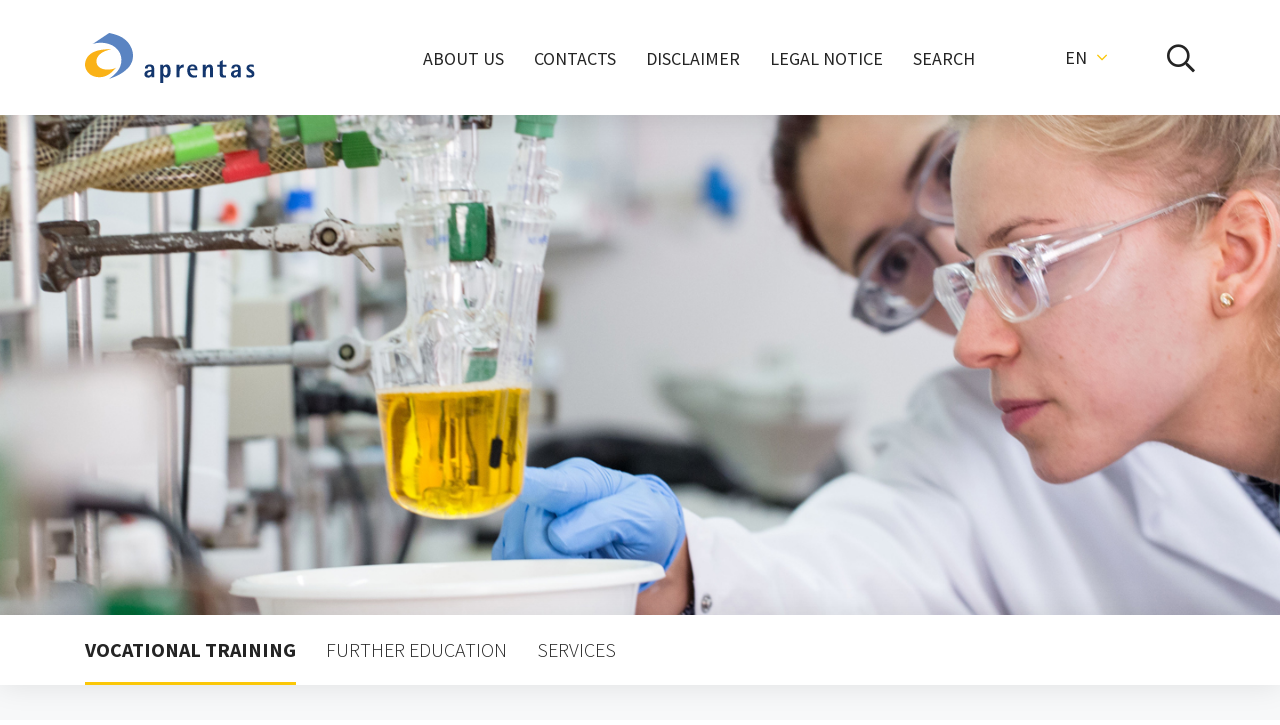

--- FILE ---
content_type: text/html;charset=UTF-8
request_url: https://www.aprentas.com/en/vocational-training/laboratory-technician-federal-vet-diploma-subject-area-chemistry
body_size: 5748
content:

<!DOCTYPE html>
<!--[if lt IE 7]><html lang="en" class="no-js ie6"><![endif]-->
<!--[if IE 7]><html lang="en" class="no-js ie7"><![endif]-->
<!--[if IE 8]><html lang="en" class="no-js ie8"><![endif]-->
<!--[if gt IE 8]><!--><html class="no-js" lang="en"><!--<![endif]-->



<head>
	

<meta name="identifier-url" content="https://www.aprentas.com" />
<meta name="revisit-after" content="3 days" />
<meta http-equiv="content-language" content="en" />
<meta charset="UTF-8">
<meta http-equiv="pragma" content="no-cache" />
<meta http-equiv="expires" content="-1" />
<meta http-equiv="X-UA-Compatible" content="IE=edge">
<meta name="facebook-domain-verification" content="6bhsdccgopbyty8l2o7bvlj34lzqzs" />
<link rel="shortcut icon" href="/images/favicon.png" />
<meta name="viewport" content="width=device-width, initial-scale=1, maximum-scale=1, shrink-to-fit=no, user-scalable=no">




<link rel="stylesheet" href="/css/web.all.css?v=20251126_1">
<link rel="stylesheet" href="/css/fontsUpdate.css?v=20251126_1">



<script src="/js/default/jquery.min.js?v=20251126_1"></script>
<script src="/js/default/modernizr.min.js?v=20251126_1"></script>
<script src="/js/default/popper.min.js?v=20251126_1"></script>
<script src="/js/default/bootstrap.min.js?v=20251126_1"></script>
<script src="/js/default/imagesloaded.min.js?v=20251126_1"></script>
<script src="/js/default/bootstrap-modal.js?v=20251126_1"></script>



<script src="/js/plugins/jquery.mmTemplateControl.js?v=20251126_1"></script>
<script src="/js/plugins/jquery.mmForms.js?v=20251126_1"></script>
<script src="/js/plugins/jquery.mmEqual.js?v=20251126_1"></script>
<script src="/js/plugins/jquery.slick.js?v=20251126_1"></script>
<script src="/js/plugins/jquery.tablesorter.min.js?v=20251126_1"></script>
<script src="/js/plugins/jquery.embla-carousel.js?v=20251126_1"></script>
<script src="/js/plugins/jquery.fancybox.js?v=20251126_1"></script>


<script src="/js/underscore-umd-min.js?v=20251126_1"></script>




<script src="/js/web.menu.js?v=20251126_1"></script>
<script src="/js/web.ui.js?v=20251126_1"></script>
<script src="/js/web.default.js?v=20251126_1"></script>
<script src="/js/web.custom.js?v=20251126_1"></script>




	<!-- Facebook Pixel Code -->
	<script type="text/plain" data-cookiecategory="targeting">
		!function(f,b,e,v,n,t,s)
		{if(f.fbq)return;n=f.fbq=function(){n.callMethod?
		n.callMethod.apply(n,arguments):n.queue.push(arguments)};
		if(!f._fbq)f._fbq=n;n.push=n;n.loaded=!0;n.version='2.0';
		n.queue=[];t=b.createElement(e);t.async=!0;
		t.src=v;s=b.getElementsByTagName(e)[0];
		s.parentNode.insertBefore(t,s)}(window, document,'script',
		'https://connect.facebook.net/en_US/fbevents.js');
		fbq('init', '555267245281205');
		fbq('track', 'PageView');
	
	</script>
	
	<!-- End Facebook Pixel Code -->

	<!-- Snap Pixel Code -->
	<script type="text/plain" data-cookiecategory="targeting">
		(function(e,t,n){if(e.snaptr)return;var a=e.snaptr=function()
		{a.handleRequest?a.handleRequest.apply(a,arguments):a.queue.push(arguments)};
		a.queue=[];var s='script';r=t.createElement(s);r.async=!0;
		r.src=n;var u=t.getElementsByTagName(s)[0];
		u.parentNode.insertBefore(r,u);})(window,document,
		'https://sc-static.net/scevent.min.js');

		snaptr('init', '37300f51-bb41-44ca-a477-0d4a664b1a98', {
		'user_email': '__INSERT_USER_EMAIL__'
		});

		snaptr('track', 'PAGE_VIEW');
	</script>
	<!-- End Snap Pixel Code -->

	<!-- Tiktok Pixel Code -->
	<script type="text/plain" data-cookiecategory="targeting">
	!function (w, d, t) {
		w.TiktokAnalyticsObject=t;var ttq=w[t]=w[t]||[];ttq.methods=["page","track","identify","instances","debug","on","off","once","ready","alias","group","enableCookie","disableCookie"],ttq.setAndDefer=function(t,e){t[e]=function(){t.push([e].concat(Array.prototype.slice.call(arguments,0)))}};for(var i=0;i<ttq.methods.length;i++)ttq.setAndDefer(ttq,ttq.methods[i]);ttq.instance=function(t){for(var e=ttq._i[t]||[],n=0;n<ttq.methods.length;n++
	)ttq.setAndDefer(e,ttq.methods[n]);return e},ttq.load=function(e,n){var i="https://analytics.tiktok.com/i18n/pixel/events.js";ttq._i=ttq._i||{},ttq._i[e]=[],ttq._i[e]._u=i,ttq._t=ttq._t||{},ttq._t[e]=+new Date,ttq._o=ttq._o||{},ttq._o[e]=n||{};n=document.createElement("script");n.type="text/javascript",n.async=!0,n.src=i+"?sdkid="+e+"&lib="+t;e=document.getElementsByTagName("script")[0];e.parentNode.insertBefore(n,e)};

		ttq.load('C8BN08OB3BVP1792BDBG');
		ttq.page();
	}(window, document, 'ttq');
	</script>
	<!-- End Tiktok Pixel Code -->


	
	<script type="text/plain" data-cookiecategory="targeting"> _linkedin_partner_id = "2583681"; window._linkedin_data_partner_ids = window._linkedin_data_partner_ids || []; window._linkedin_data_partner_ids.push(_linkedin_partner_id); </script><script type="text/plain" data-cookiecategory="targeting"> (function(){var s = document.getElementsByTagName("script")[0]; var b = document.createElement("script"); b.type = "text/javascript";b.async = true; b.src = "https://snap.licdn.com/li.lms-analytics/insight.min.js"; s.parentNode.insertBefore(b, s);})(); </script> 
	
	

	

	<!-- Google Tag Manager -->
	<script type="text/plain" data-cookiecategory="analytics,targeting">
	(function(w,d,s,l,i){w[l]=w[l]||[];w[l].push({'gtm.start':
	new Date().getTime(),event:'gtm.js'});var f=d.getElementsByTagName(s)[0],
	j=d.createElement(s),dl=l!='dataLayer'?'&l='+l:'';j.async=true;j.src=
	'https://www.googletagmanager.com/gtm.js?id='+i+dl;f.parentNode.insertBefore(j,f);
	})(window,document,'script','dataLayer','GTM-MFZQGVS');
	</script>
	<!-- End Google Tag Manager -->

		

	
		<script src="/js/nxproxy.js?v=20251126_1"></script>
	

	<!-- clarity -->
	<script type="text/plain" data-cookiecategory="analytics">
		(function (c, l, a, r, i, t, y) {
			c[a] = c[a] || function () {
				(c[a].q = c[a].q || []).push(arguments)
			};
			t = l.createElement(r);
			t.async = 1;
			t.src = "https://www.clarity.ms/tag/" + i;
			y = l.getElementsByTagName(r)[0];
			y.parentNode.insertBefore(t, y);
		})(window, document, "clarity", "script", "g8gtshar9m");
	</script>


	<!-- Matomo -->
	<script>
	var _paq = window._paq = window._paq || [];
	/* tracker methods like "setCustomDimension" should be called before "trackPageView" */
	_paq.push(['trackPageView']);
	_paq.push(['enableLinkTracking']);
	(function() {
		var u="https://stats.nextron.ch/";
		_paq.push(['setTrackerUrl', u+'matomo.php']);
		_paq.push(['setSiteId', '32']);
		var d=document, g=d.createElement('script'), s=d.getElementsByTagName('script')[0];
		g.async=true; g.src=u+'matomo.js'; s.parentNode.insertBefore(g,s);
	})();
	</script>
	<!-- End Matomo Code -->



<script defer src="/js/cookieconsent.js"></script>
<script defer src="/js/cookieconsent-init.js"></script>
<link rel="stylesheet" href="/css/cookieconsent.css">

		<meta property="og:title" content="Laboratory Technician, Federal VET Diploma, Subject Area Chemistry">
		<meta property="og:description" content="">
		
			<meta property="og:image" content="https://www.aprentas.com/media/B431603S/laboranten_chemie_lehrer_schueler_aprentas-8243_header-full.jpg">
			<meta property="og:image:width" content="500">
			<meta property="og:image:height" content="157">
		
	<title>Laboratory Technician, Federal VET Diploma, Subject Area Chemistry &#x7c; aprentas</title>
	</head>


	<body >

	<!-- HEADER IMAGE AND SIDEBOX DATA -->
	

	

	
	

	<div id="page-5346356456" class="website-wrapper">

		

		<header class="header-main header-shadow opensearchserver.ignore">
			<div class="container">
				<div class="header-inner">
					<a href="/en/home" class="header-logo">
						<img src="/images/aprentas-logo.svg" alt="aprentas">
					</a> 

					<div class="header-control">
						<ul>
							<li class="header-nav">
								<nav class="nav-desktop">
									<ul>
										
	<li data-hide="desktop" >					
		<em class="dd-trigger closed"></em>
		<a href="/en/vocational-training">VOCATIONAL TRAINING</a>
	</li>
	<li data-hide="desktop" >					
		<em class="dd-trigger closed"></em>
		<a href="/en/further-education">FURTHER EDUCATION</a>
	</li>

	<li data-hide="desktop" >					
		<em class="dd-trigger closed"></em>
		<a href="/en/services">SERVICES</a>
	</li>

<!-- SwishCommand noindex -->

<li >
						
						<em class="dd-trigger closed"></em>
						<a href="/en/about-us">ABOUT US</a>
						
	<ul>
	
<li ><a href="/en/about-us/management-board">Management Board</a>
</li>
	
<li ><a href="/en/about-us/management">Management</a>
</li>
	
<li ><a href="/en/about-us/supporter-and-member-companies">Supporter and Member Companies</a>
</li>
	
<li ><a href="/en/about-us/membership">Membership</a>
</li>
	
<li ><a href="/en/about-us/offer">Offer</a>
		
		<ul>
		
<li ><a href="/en/about-us/offer/vocational-training">Vocational Training</a>
			
</li>
		
<li ><a href="/en/about-us/offer/aprentas-vocational-training-school">aprentas Vocational Training School</a>
</li>
		
<li ><a href="/en/about-us/offer/further-vocational-training">Further Vocational Training</a>
</li>
		
<li ><a href="/en/about-us/offer/recruitment">Recruitment</a>
</li>
		
<li ><a href="/en/about-us/offer/career-information">Career Information</a>
</li>
		</ul>
		
</li>
	
<li ><a href="/en/about-us/mission-vision-and-values">Mission, Vision and Values</a>
</li>
	
<li ><a href="/en/about-us/annual-report">Annual Report</a>
</li>
	
<li ><a href="/en/about-us/quality-management-and-hse">Quality Management and HSE</a>
</li>
	
<li ><a href="/en/about-us/locations">Locations</a>
</li>
	</ul>
	
</li>

<li >
						
						<em class="dd-trigger closed"></em>
						<a href="/en/contacts">CONTACTS</a>
						
						
</li>

<li >
						
						<em class="dd-trigger closed"></em>
						<a href="/en/disclaimer">DISCLAIMER</a>
						
						
</li>

<li >
						
						<em class="dd-trigger closed"></em>
						<a href="/en/legal-notice">LEGAL NOTICE</a>
						
						
</li>

<li >
						
						<em class="dd-trigger closed"></em>
						<a href="/en/search">SEARCH</a>
						
						
</li>


<!-- SwishCommand index -->


									</ul>
							</li>
							<li class="header-language">
								


<li class="header-language">
	<div class="dropdown dropdown-language dropdown-hover">

		
		
		<a class="dropdown-toggle" role="button" id="dropdown-language" data-toggle="dropdown" aria-haspopup="true" aria-expanded="false">
			<span>EN</span>
		</a>
		<div class="dropdown-menu" aria-labelledby="dropdown-language">
		

		
				
					<ul>
						<li><a href="/berufsausbildung">DE</a></li>
					</ul>
				
		</div>
		
	</div>
</li>

								
							</li>
							<li class="header-search">
								<a data-trigger="search">
									<i class="far fa-search"></i>
								</a>
							</li>
							<li class="header-menu">
								<button type="button" class="default-hamburger" data-trigger="mobile-nav">
									<div class="hamburger-box">
										<div class="hamburger-inner"></div>
									</div>
								</button>
							</li>
						</ul>
					</div> 

				</div> 
			</div> 
		</header>
								
						
		

		<div class="header-spacer">&nbsp;</div>

		
	<div class="mobile-navigation opensearchserver.ignore">
		<div class="container">
			<div class="mobile-search">
				<div id="opensearchdropdown" class="dropdown">
					<form data-search-form method="get" action="/en/search">
						<input type="text" name="q" value="" autocomplete="off" placeholder="I am searching for ..." class="form-control">
						<button type="submit">
							<i class="far fa-search"></i>
						</button>
					</form>
					<div class="dropdown-menu"></div>
				</div>
			</div>
			<div class="mobile-dropdown"></div>
			<nav class="nav-mobile" id="mobile-nav-build" data-animation="true">
				<a class="menu-back"></a>
				<div class="menu-links"></div>
			</nav>
		</div> 
	</div> 

	

	<div class="desktop-search opensearchserver.ignore">
		<div class="search-inner">
			<div class="container">
				<div class="row">
					<div class="col- col-lg-8 offset-lg-2">
						<div class="search-box">
							<a class="close-bubble"></a>
							<div id="opensearchdropdown" class="dropdown">
								<form data-search-form method="get" action="/en/search" class="search-form">
									<div class="form-setup">
										<input type="text" name="q" value="" autocomplete="off" placeholder="I am searching for ..." class="form-control form-keyword">
										<button type="submit" class="btn btn-primary">
											<span>SEARCH</span>
										</button>
									</div>
								</form>
								<div class="dropdown-menu"></div>
							</div>
						</div>
					</div>
				</div>
			</div>
		</div>
	</div>


		
 
		<div class="website-build">

			
			
			<div class="page-header"></div>

			

			
					<div class="page-header" data-header="image" style="background-image: url('/media/B431603S/laboranten_chemie_lehrer_schueler_aprentas-8243_header-full.jpg')"></div> 
				
			<div class="page-nav opensearchserver.ignore">
				<div class="nav-wrap" data-level="top">
					<div class="container">
						<ul>
							
								<li class="current">
									<a href="/en/vocational-training">VOCATIONAL TRAINING</a>
								</li>
								<li >
									<a href="/en/further-education">FURTHER EDUCATION</a>
								</li>
								<li >
									<a href="/en/services">SERVICES</a>
								</li>
							
						</ul>
					</div>
				</div>
				
			</div>
		
			<div class="page-breadcrumb opensearchserver.ignore">
				<div class="container">
					<ul class="breadcrumb-pages">
						
						<li><a href="/home">aprentas</a></li>
						
									<li><a href="/en/vocational-training">Vocational Training</a></li>
									
									
									<li><a href="/en/vocational-training/laboratory-technician-federal-vet-diploma-subject-area-chemistry">Laboratory Technician, Federal VET Diploma, Subject Area Chemistry</a></li>
								
						
					</ul>
					<ul class="breadcrumb-control">
						<li>
							<a href="javascript:history.back()" data-icon="undo"></a>
						</li>
						<li>
							<a data-toggle="page-print" data-icon="print"></a>
						</li>
					</ul>
				</div>
			</div>

			
				<div class="page-breadcrumb-mobile opensearchserver.ignore">
					<div class="container">
						<div class="breadcrumb-left">
							<a href="/en/vocational-training">Vocational Training</a>
						</div>
						<div class="breadcrumb-right">
							<ul class="breadcrumb-control">
								<li>
									<a data-toggle="page-back" data-icon="undo"></a>
								</li>
							</ul>
						</div>
					</div>
				</div>
			
			
			<section class="section-wrapper" data-background="white">
				<div class="container">
					<div class="section-inner section-padding">
						
						

							<div class="page-with-sidebar" data-sidebar="right">
								<div class="row">
									<div data-col="content" class="col-12 col-lg-8 col-xl-8">
						
						 


<script language="JavaScript">
function jumpTo(elementObject) {
		location.href = '#Local.Filename#?Kat=' + document.Kat.elements[elementObject].options[document.Kat.elements[elementObject].selectedIndex].value;}
</script>




		
		
		<h1>Laboratory Technician, Federal VET Diploma, Subject Area Chemistry</h1>

		

		<p>&nbsp;</p>

		
		

		
		<p><p>Manufacturing, separating, cleaning and investigating chemical substances; calculating, weighing, mixing; observing, monitoring and documenting; working with glass apparatus and high-tech equipment. Laboratory technicians with a specialisation in chemistry work, for example, in research laboratories, development and production, galenics and application or quality control. These diverse job opportunities demand a specialisation and the willingness to take on new tasks. The aim in the laboratory team is to create new things, develop processes or design procedures more ecologically and ecologically.</p></p>
		<p><strong>
			Duration: 3 Years
		</strong></p>

		
								</div>
								<div data-col="sidebar" class="col-12 col-lg-4 col-xl-3 offset-xl-1">
									

										

										
<h4>Contact</h4>

	<div class="contact-person">
		
		<p class="person-title text-smaller">
			LABORATORY TRAINING, SUBJECT AREA CHEMISTRY 
		</p>
		<p class="person-name text-large">Benjamin Huber</p>
		<p class="person-links">
			<span>Tel: +41 61 468 17 20</span>
			<a href="mailto:benjamin.huber@aprentas.com">E-Mail</a>
		</p>
	</div>

										
									
								</div>
							</div>
						</div> 


						
					
				

						</div>
					</div>
				</section>
				
			

				<!-- FOOTER -->
				
				<footer class="footer-main opensearchserver.ignore">
	<div class="container">
		<div class="footer-inner">
			
				<div class="footer-content" data-mmEqual data-mmEqual-mode="height" data-mmEqual-targets=".footer-headline" data-mmEqual-xs="false" data-mmEqual-sm="false" data-mmEqual-md="false" data-mmEqual-lg="true" data-mmEqual-xl="true" data-mmEqual-xxl="true" data-mmEqual-xxxl="true">
					<div class="row">
						<div class="col-lg-3">
							<div class="footer-headline">
								<h5>
									
										Office
									
								</h5>
							</div>
							<p>aprentas<br>Mauerstrasse, Postfach<br>4002 Basel</p>
							<p>Tel. <a href="tel:0041614681800">+41 61 468 18 00</a><br><a href="mailto:info@aprentas.com">info@aprentas.com</a></p>
							<p>
								aprentas Weiterbildung/<br class="d-none d-md-block">Höhere Berufsbildung<br>
								Tel. <a href="tel:0041614681740">+41 61 468 17 40</a><br><a href="mailto:weiterbildung@aprentas.com">weiterbildung@aprentas.com</a>
							</p>
						</div>
						<div class="col-lg-3">
							<div class="footer-headline">
								<h5>
									
										Success Through Education
									
								</h5>
							</div>
							<ul>
								
									<li><a href="/en/vocational-training">Vocational Training</a></li>
									<li><a href="/en/further-education">Further Education</a></li>
									<li><a href="/en/services">Services</a></li>
								
							</ul>
						</div>
						<div class="col-lg-3">
							<div class="footer-headline">
								<h5>aprentas</h5>
							</div>
							<ul>
								
									<li><a href="/en/about-us">About us</a></li>
									
									
									<li><a href="/en/contacts">Contacts</a></li>
									
								
								
							</ul>
						</div>
						<div class="col-lg-3">
							<div class="footer-headline">
								<h5>
									
										Quick Access
									
								</h5>
							</div>
							<ul>
								
									<li><a href="/en/home">Home</a></li>
									<li><a href="/en/disclaimer">Disclaimer</a></li>
									<li><a href="/en/legal-notice">Legal Notice</a></li>
									<li><a href="/datenschutzerklaerung">Datenschutzerklärung aprentas</a></li>
								
							</ul>
						</div>
					</div>
				</div>
			
			<div class="footer-social-media">
				<ul>
					<li>
						<strong>
							
								Follow us at
							
							
						</strong>
					</li>
					<li>
						<a href="https://www.facebook.com/2aprentas/" target="_blank" data-icon="facebook">
							<i class="fab fa-facebook-f"></i>
						</a>
					</li>
					<li>
						<a href="https://www.instagram.com/aprentas/" target="_blank" data-icon="instagram">
							<i class="fab fa-instagram"></i>
						</a>
					</li>
					<li>
						<a href="https://www.linkedin.com/school/aprentas/" target="_blank" data-icon="linkedin">
							<i class="fab fa-linkedin-in"></i>
						</a>
					</li>
				</ul>
			</div>
		</div>
	</div>
</footer>


			</div> 

		</div> 

		

		<div class="modal-area">
			
			<div class="modal fade modal-ajax" role="dialog" data-keyboard="false" aria-modal="true">
				<div class="modal-dialog" data-size="xl" role="document">
					<div class="modal-content">
						<a class="close-bubble" data-dismiss="modal"></a>
						<div class="modal-content-inner"></div>
					</div>
				</div>
			</div> 
			
		</div>
				
		
		
						
    </body>

</html>





--- FILE ---
content_type: text/css
request_url: https://www.aprentas.com/css/web.all.css?v=20251126_1
body_size: -135
content:
/* web.all.css */
/* import all needed css files */

@import url("web.default.min.css?v=20251126_1");
@import url("web.plugins.min.css?v=20251126_1");
@import url("web.template.min.css?v=20251126_1");

@import url("web.custom.css?v=20251126_1");

--- FILE ---
content_type: text/css
request_url: https://www.aprentas.com/css/fontsUpdate.css?v=20251126_1
body_size: 595
content:
/* Fonts Update 01/2024 */





/* SMALLEST */
/* SMALLEST */
/* SMALLEST */

/* SMALLEST :: h1 */

body.fontsUpdate-smallest h1,
body.fontsUpdate-smallest h1.page-lead {
    font-size: 36px;
}

@media (max-width: 991.98px) {
    body.fontsUpdate-smallest h1,
    body.fontsUpdate-smallest h1.page-lead {
        font-size: 34px;
    }
}

@media (max-width: 767.98px) {
    body.fontsUpdate-smallest h1,
    body.fontsUpdate-smallest h1.page-lead {
        font-size: 32px;
    }
}

/* SMALLEST :: h2 */

body.fontsUpdate-smallest h2,
body.fontsUpdate-smallest h2.page-lead {
    font-size: 30px;
}

@media (max-width: 991.98px) {
    body.fontsUpdate-smallest h2,
    body.fontsUpdate-smallest h2.page-lead {
        font-size: 28px;
    }
}

@media (max-width: 767.98px) {
    body.fontsUpdate-smallest h2,
    body.fontsUpdate-smallest h2.page-lead {
        font-size: 26px;
    }
}

/* SMALLEST :: h3 */

body.fontsUpdate-smallest h3 {
    font-size: 26px;
}

@media (max-width: 991.98px) {
    body.fontsUpdate-smallest h3 {
        font-size: 24px;
    }
}

@media (max-width: 767.98px) {
    body.fontsUpdate-smallest h3 {
        font-size: 22px;
    }
}

/* SMALLEST :: h4 */

body.fontsUpdate-smallest h4 {
    font-size: 22px;
}

@media (max-width: 991.98px) {
    body.fontsUpdate-smallest h4 {
        font-size: 20px;
    }
}

@media (max-width: 767.98px) {
    body.fontsUpdate-smallest h4 {
        font-size: 18px;
    }
}

/* SMALLEST :: h5 */

body.fontsUpdate-smallest h5 {
    font-size: 20px;
}

@media (max-width: 991.98px) {
    body.fontsUpdate-smallest h5 {
        font-size: 18px;
    }
}

@media (max-width: 767.98px) {
    body.fontsUpdate-smallest h5 {
        font-size: 16px;
    }
}

/* SMALLER :: BODY TEXT */

html.fontsUpdate-smallest, body.fontsUpdate-smallest {
	font-size: 18px;
	line-height: 26px;
}

@media (max-width: 991.98px) {
   html.fontsUpdate-smallest, body.fontsUpdate-smallest {
		font-size: 16px;
		line-height: 22px;
    }
}

@media (max-width: 767.98px) {
    html.fontsUpdate-smallest, body.fontsUpdate-smallest {
        font-size: 14px;
        line-height: 20px;
    }
}














/* SMALLER */
/* SMALLER */
/* SMALLER */

/* SMALLER :: h1 */

body.fontsUpdate-smaller h1,
body.fontsUpdate-smaller h1.page-lead {
    font-size: 38px;
}

@media (max-width: 991.98px) {
    body.fontsUpdate-smaller h1,
    body.fontsUpdate-smaller h1.page-lead {
        font-size: 36px;
    }
}

@media (max-width: 767.98px) {
    body.fontsUpdate-smaller h1,
    body.fontsUpdate-smaller h1.page-lead {
        font-size: 34px;
    }
}

/* SMALLER :: h2 */

body.fontsUpdate-smaller h2,
body.fontsUpdate-smaller h2.page-lead {
    font-size: 32px;
}

@media (max-width: 991.98px) {
    body.fontsUpdate-smaller h2,
    body.fontsUpdate-smaller h2.page-lead {
        font-size: 30px;
    }
}

@media (max-width: 767.98px) {
    body.fontsUpdate-smaller h2,
    body.fontsUpdate-smaller h2.page-lead {
        font-size: 28px;
    }
}

/* SMALLER :: h3 */

body.fontsUpdate-smaller h3 {
    font-size: 28px;
}

@media (max-width: 991.98px) {
    body.fontsUpdate-smaller h3 {
        font-size: 26px;
    }
}

@media (max-width: 767.98px) {
    body.fontsUpdate-smaller h3 {
        font-size: 22px;
    }
}

/* SMALLER :: h4 */

body.fontsUpdate-smaller h4 {
    font-size: 24px;
}

@media (max-width: 991.98px) {
    body.fontsUpdate-smaller h4 {
        font-size: 22px;
    }
}

@media (max-width: 767.98px) {
    body.fontsUpdate-smaller h4 {
        font-size: 20px;
    }
}

/* SMALLER :: h5 */

body.fontsUpdate-smaller h5 {
    font-size: 22px;
}

@media (max-width: 991.98px) {
    body.fontsUpdate-smaller h5 {
        font-size: 20px;
    }
}

@media (max-width: 767.98px) {
    body.fontsUpdate-smaller h5 {
        font-size: 18px;
    }
}





/* special sammy temp fix */

body.fontsUpdate-smaller h3.slider-title {
    font-size:24px;
}










/* SMALL */
/* SMALL */
/* SMALL */

/* SMALL :: h1 */

body.fontsUpdate-small h1,
body.fontsUpdate-small h1.page-lead {
    font-size: 42px;
}

@media (max-width: 991.98px) {
    body.fontsUpdate-small h1,
    body.fontsUpdate-small h1.page-lead {
        font-size: 38px;
    }
}

@media (max-width: 767.98px) {
    body.fontsUpdate-small h1,
    body.fontsUpdate-small h1.page-lead {
        font-size: 34px;
    }
}

/* SMALL :: h2 */

body.fontsUpdate-small h2,
body.fontsUpdate-small h2.page-lead {
    font-size: 34px;
}

@media (max-width: 991.98px) {
    body.fontsUpdate-small h2,
    body.fontsUpdate-small h2.page-lead {
        font-size: 30px;
    }
}

@media (max-width: 767.98px) {
    body.fontsUpdate-small h2,
    body.fontsUpdate-small h2.page-lead {
        font-size: 28px;
    }
}

/* SMALL :: h3 */

body.fontsUpdate-small h3 {
    font-size: 30px;
}

@media (max-width: 991.98px) {
    body.fontsUpdate-small h3 {
        font-size: 28px;
    }
}

@media (max-width: 767.98px) {
    body.fontsUpdate-small h3 {
        font-size: 24px;
    }
}

/* SMALL :: h4 */

body.fontsUpdate-small h4 {
    font-size: 24px;
}

@media (max-width: 991.98px) {
    body.fontsUpdate-small h4 {
        font-size: 22px;
    }
}

@media (max-width: 767.98px) {
    body.fontsUpdate-small h4 {
        font-size: 20px;
    }
}

/* SMALL :: h5 */

body.fontsUpdate-small h5 {
    font-size: 22px;
}

@media (max-width: 991.98px) {
    body.fontsUpdate-small h5 {
        font-size: 20px;
    }
}

@media (max-width: 767.98px) {
    body.fontsUpdate-small h5 {
        font-size: 18px;
    }
}




















/* MIDDLE */
/* MIDDLE */
/* MIDDLE */

/* MIDDLE :: h1 */

body.fontsUpdate-middle h1,
body.fontsUpdate-middle h1.page-lead {
    font-size: 44px;
}

@media (max-width: 991.98px) {
    body.fontsUpdate-middle h1,
    body.fontsUpdate-middle h1.page-lead {
        font-size: 40px;
    }
}

@media (max-width: 767.98px) {
    body.fontsUpdate-middle h1,
    body.fontsUpdate-middle h1.page-lead {
        font-size: 34px;
    }
}

/* MIDDLE :: h2 */

body.fontsUpdate-middle h2,
body.fontsUpdate-middle h2.page-lead {
    font-size: 36px;
}

@media (max-width: 991.98px) {
    body.fontsUpdate-middle h2,
    body.fontsUpdate-middle h2.page-lead {
        font-size: 32px;
    }
}

@media (max-width: 767.98px) {
    body.fontsUpdate-middle h2,
    body.fontsUpdate-middle h2.page-lead {
        font-size: 30px;
    }
}

/* MIDDLE :: h3 */

body.fontsUpdate-middle h3 {
    font-size: 32px;
}

@media (max-width: 991.98px) {
    body.fontsUpdate-middle h3 {
        font-size: 30px;
    }
}

@media (max-width: 767.98px) {
    body.fontsUpdate-middle h3 {
        font-size: 26px;
    }
}

/* MIDDLE :: h4 */

body.fontsUpdate-middle h4 {
    font-size: 26px;
}

@media (max-width: 991.98px) {
    body.fontsUpdate-middle h4 {
        font-size: 24px;
    }
}

@media (max-width: 767.98px) {
    body.fontsUpdate-middle h4 {
        font-size: 22px;
    }
}

/* MIDDLE :: h5 */

body.fontsUpdate-middle h5 {
    font-size: 22px;
}

@media (max-width: 991.98px) {
    body.fontsUpdate-middle h5 {
        font-size: 20px;
    }
}

@media (max-width: 767.98px) {
    body.fontsUpdate-middle h5 {
        font-size: 18px;
    }
}



























/* LARGE */
/* LARGE */
/* LARGE */

/* LARGE :: h1 */

body.fontsUpdate-large h1,
body.fontsUpdate-large h1.page-lead {
    font-size: 48px;
}

@media (max-width: 991.98px) {
    body.fontsUpdate-large h1,
    body.fontsUpdate-large h1.page-lead {
        font-size: 42px;
    }
}

@media (max-width: 767.98px) {
    body.fontsUpdate-large h1,
    body.fontsUpdate-large h1.page-lead {
        font-size: 36px;
    }
}

/* LARGE :: h2 */

body.fontsUpdate-large h2,
body.fontsUpdate-large h2.page-lead {
    font-size: 40px;
}

@media (max-width: 991.98px) {
    body.fontsUpdate-large h2,
    body.fontsUpdate-large h2.page-lead {
        font-size: 34px;
    }
}

@media (max-width: 767.98px) {
    body.fontsUpdate-large h2,
    body.fontsUpdate-large h2.page-lead {
        font-size: 30px;
    }
}

/* LARGE :: h3 */

body.fontsUpdate-large h3 {
    font-size: 35px;
}

@media (max-width: 991.98px) {
    body.fontsUpdate-large h3 {
        font-size: 30px;
    }
}

@media (max-width: 767.98px) {
    body.fontsUpdate-large h3 {
        font-size: 26px;
    }
}

/* LARGE :: h4 */

body.fontsUpdate-large h4 {
    font-size: 26px;
}

@media (max-width: 991.98px) {
    body.fontsUpdate-large h4 {
        font-size: 24px;
    }
}

@media (max-width: 767.98px) {
    body.fontsUpdate-large h4 {
        font-size: 22px;
    }
}

/* LARGE :: h5 */

body.fontsUpdate-large h5 {
    font-size: 22px;
}

@media (max-width: 991.98px) {
    body.fontsUpdate-large h5 {
        font-size: 20px;
    }
}

@media (max-width: 767.98px) {
    body.fontsUpdate-large h5 {
        font-size: 18px;
    }
}

--- FILE ---
content_type: text/css
request_url: https://www.aprentas.com/css/web.template.min.css?v=20251126_1
body_size: 18142
content:
@font-face{font-family:"Source Sans Pro";font-style:normal;font-weight:200;src:url("../fonts/source-sans-pro-v21-latin-200.eot");src:local(""),url("../fonts/source-sans-pro-v21-latin-200.eot?#iefix") format("embedded-opentype"),url("../fonts/source-sans-pro-v21-latin-200.woff2") format("woff2"),url("../fonts/source-sans-pro-v21-latin-200.woff") format("woff"),url("../fonts/source-sans-pro-v21-latin-200.ttf") format("truetype"),url("../fonts/source-sans-pro-v21-latin-200.svg#SourceSansPro") format("svg")}@font-face{font-family:"Source Sans Pro";font-style:normal;font-weight:300;src:url("../fonts/source-sans-pro-v21-latin-300.eot");src:local(""),url("../fonts/source-sans-pro-v21-latin-300.eot?#iefix") format("embedded-opentype"),url("../fonts/source-sans-pro-v21-latin-300.woff2") format("woff2"),url("../fonts/source-sans-pro-v21-latin-300.woff") format("woff"),url("../fonts/source-sans-pro-v21-latin-300.ttf") format("truetype"),url("../fonts/source-sans-pro-v21-latin-300.svg#SourceSansPro") format("svg")}@font-face{font-family:"Source Sans Pro";font-style:normal;font-weight:400;src:url("../fonts/source-sans-pro-v21-latin-regular.eot");src:local(""),url("../fonts/source-sans-pro-v21-latin-regular.eot?#iefix") format("embedded-opentype"),url("../fonts/source-sans-pro-v21-latin-regular.woff2") format("woff2"),url("../fonts/source-sans-pro-v21-latin-regular.woff") format("woff"),url("../fonts/source-sans-pro-v21-latin-regular.ttf") format("truetype"),url("../fonts/source-sans-pro-v21-latin-regular.svg#SourceSansPro") format("svg")}@font-face{font-family:"Source Sans Pro";font-style:normal;font-weight:600;src:url("../fonts/source-sans-pro-v21-latin-600.eot");src:local(""),url("../fonts/source-sans-pro-v21-latin-600.eot?#iefix") format("embedded-opentype"),url("../fonts/source-sans-pro-v21-latin-600.woff2") format("woff2"),url("../fonts/source-sans-pro-v21-latin-600.woff") format("woff"),url("../fonts/source-sans-pro-v21-latin-600.ttf") format("truetype"),url("../fonts/source-sans-pro-v21-latin-600.svg#SourceSansPro") format("svg")}@font-face{font-family:"Source Sans Pro";font-style:normal;font-weight:700;src:url("../fonts/source-sans-pro-v21-latin-700.eot");src:local(""),url("../fonts/source-sans-pro-v21-latin-700.eot?#iefix") format("embedded-opentype"),url("../fonts/source-sans-pro-v21-latin-700.woff2") format("woff2"),url("../fonts/source-sans-pro-v21-latin-700.woff") format("woff"),url("../fonts/source-sans-pro-v21-latin-700.ttf") format("truetype"),url("../fonts/source-sans-pro-v21-latin-700.svg#SourceSansPro") format("svg")}@font-face{font-family:"Source Sans Pro";font-style:normal;font-weight:900;src:url("../fonts/source-sans-pro-v21-latin-900.eot");src:local(""),url("../fonts/source-sans-pro-v21-latin-900.eot?#iefix") format("embedded-opentype"),url("../fonts/source-sans-pro-v21-latin-900.woff2") format("woff2"),url("../fonts/source-sans-pro-v21-latin-900.woff") format("woff"),url("../fonts/source-sans-pro-v21-latin-900.ttf") format("truetype"),url("../fonts/source-sans-pro-v21-latin-900.svg#SourceSansPro") format("svg")}html{width:100%;background:#fff;text-align:center}body{width:100%;margin:0 auto;text-align:center;background:#fff;color:#242424}body:not(.modal-open)[data-navigator=desktop]{overflow-y:scroll}body.sleep,body.modal-open{overflow-y:hidden !important;position:fixed;top:0;right:0;bottom:0;left:0;padding-right:0 !important}body.modal-open[data-navigator=desktop][data-touch=false]{padding-right:17px !important}html,body{font-family:"Source Sans Pro",sans-serif;font-weight:300;font-size:20px;line-height:28px}html .text-larger,body .text-larger{font-size:24px;line-height:32px}html .text-large,body .text-large{font-size:22px;line-height:30px}html .text-small,body .text-small{font-size:18px;line-height:26px}html .text-smaller,body .text-smaller{font-size:16px;line-height:24px}@media(max-width: 991.98px){html,body{font-size:18px;line-height:26px}html .text-larger,body .text-larger{font-size:22px;line-height:30px}html .text-large,body .text-large{font-size:20px;line-height:28px}html .text-small,body .text-small{font-size:16px;line-height:24px}html .text-smaller,body .text-smaller{font-size:14px;line-height:22px}}@media(max-width: 767.98px){html,body{font-size:16px;line-height:24px}html .text-larger,body .text-larger{font-size:20px;line-height:28px}html .text-large,body .text-large{font-size:18px;line-height:26px}html .text-small,html .text-smaller,body .text-small,body .text-smaller{font-size:14px;line-height:22px}}table>tbody>tr>td,table>tbody>tr>th,table>thead>tr>td,table>thead>tr>th,table>tfoot>tr>td,table>tfoot>tr>th{font:inherit}body strong,table tr td strong,body b,table tr td b{font-weight:700}img[src]{border:none;display:inline-block}img[src].responsive-image{width:100%;display:block}img[src].max-image{max-width:100%;display:block}.video-control{display:block;position:relative;overflow:hidden;width:100%}.video-control[data-format="16:9"]{padding-top:56.25%}.video-control[data-format="4:3"]{padding-top:75%}.video-control[data-format="1:1"]{padding-top:100%}.video-control iframe{width:100%;height:100%;border:none;position:absolute;top:0;left:0;bottom:0;right:0;z-index:1}.image-control{display:block;position:relative;background-color:#fff;background-size:cover !important;background-position:center !important;background-repeat:no-repeat !important;overflow:hidden}.image-control.image-rounded{border-radius:6px}.image-control img{position:relative;z-index:1;display:block;width:100%}.image-control a{display:block;position:absolute;top:0;left:0;right:0;bottom:0;z-index:2}.image-control a img{visibility:hidden;opacity:0}a.close-bubble,a.close-bubble:hover,a.close-bubble:focus,a.close-bubble:active{display:block;width:40px;height:40px;background-color:#fbc707;border-radius:40px;cursor:pointer}a.close-bubble::before,a.close-bubble:hover::before,a.close-bubble:focus::before,a.close-bubble:active::before{content:"";display:block;position:absolute;top:0;left:0;right:0;bottom:0;z-index:1;width:40px;height:40px;background-image:url("../images/icon-close.svg");background-size:40px !important;background-position:center !important;background-repeat:no-repeat !important;-webkit-transition:all .2s ease;transition:all .2s ease}body[data-touch=false] a.close-bubble:hover::before,body[data-touch=false] a.close-bubble:hover:hover::before,body[data-touch=false] a.close-bubble:focus:hover::before,body[data-touch=false] a.close-bubble:active:hover::before{-webkit-transform:rotate(90deg);transform:rotate(90deg)}.demo{display:block;position:relative;height:300px;background:#e5e5e5;color:#fff;margin:0;padding:0;font-size:60px;line-height:1em;display:-webkit-box;display:-ms-flexbox;display:flex;-webkit-box-pack:center;-ms-flex-pack:center;-webkit-box-align:center;-ms-flex-align:center;-webkit-box-orient:vertical;-webkit-box-direction:normal;-ms-flex-direction:column;flex-direction:column;align-items:center;-webkit-align-items:center;justify-content:center;-webkit-justify-content:center;-webkit-touch-callout:none;-webkit-user-select:none;-moz-user-select:none;-ms-user-select:none;user-select:none}@media(max-width: 991.98px){.demo{font-size:40px;height:200px}}@media(max-width: 767.98px){.demo{font-size:30px}}h1,h2,h3,h4,h5,h6{position:relative;display:block}h1 em,h2 em,h3 em,h4 em,h5 em,h6 em{font-style:normal;font-weight:300}h1 a,h1 a:hover,h1 a:focus,h1 a:active,h2 a,h2 a:hover,h2 a:focus,h2 a:active,h3 a,h3 a:hover,h3 a:focus,h3 a:active,h4 a,h4 a:hover,h4 a:focus,h4 a:active,h5 a,h5 a:hover,h5 a:focus,h5 a:active,h6 a,h6 a:hover,h6 a:focus,h6 a:active{text-decoration:none;color:inherit}h1.mb-0,h2.mb-0,h3.mb-0,h4.mb-0,h5.mb-0,h6.mb-0{margin-bottom:0 !important}h1.mb-15,h2.mb-15,h3.mb-15,h4.mb-15,h5.mb-15,h6.mb-15{margin-bottom:15px !important}h1.mb-30,h2.mb-30,h3.mb-30,h4.mb-30,h5.mb-30,h6.mb-30{margin-bottom:30px !important}h1.mb-60,h2.mb-60,h3.mb-60,h4.mb-60,h5.mb-60,h6.mb-60{margin-bottom:60px !important}h1.lead-space,h2.lead-space,h3.lead-space,h4.lead-space,h5.lead-space,h6.lead-space{margin-bottom:60px !important}h1.lead-space::before,h2.lead-space::before,h3.lead-space::before,h4.lead-space::before,h5.lead-space::before,h6.lead-space::before{content:"";display:block;position:absolute;background-color:#fbc707;width:70px;height:3px;left:0;bottom:-30px;z-index:1}@media(max-width: 767.98px){h1.lead-space::before,h2.lead-space::before,h3.lead-space::before,h4.lead-space::before,h5.lead-space::before,h6.lead-space::before{width:50px;height:2px;bottom:-20px}}@media(max-width: 767.98px){h1.lead-space,h2.lead-space,h3.lead-space,h4.lead-space,h5.lead-space,h6.lead-space{margin-bottom:40px !important}}h1{color:inherit;margin:0 0 30px 0;padding:0;font-family:"Source Sans Pro",sans-serif;font-weight:700;font-size:60px;line-height:1.2em}@media(max-width: 991.98px){h1{font-size:50px}}@media(max-width: 767.98px){h1{font-size:40px}}h2{color:inherit;margin:0 0 30px 0;padding:0;font-family:"Source Sans Pro",sans-serif;font-weight:700;font-size:50px;line-height:1.2em}@media(max-width: 991.98px){h2{font-size:40px}}@media(max-width: 767.98px){h2{font-size:30px}}h3{color:inherit;margin:0 0 30px 0;padding:0;font-family:"Source Sans Pro",sans-serif;font-weight:700;font-size:40px;line-height:1.2em}@media(max-width: 991.98px){h3{font-size:30px}}@media(max-width: 767.98px){h3{font-size:26px}}h4{color:inherit;margin:0 0 30px 0;padding:0;font-family:"Source Sans Pro",sans-serif;font-weight:700;font-size:28px;line-height:1.2em}@media(max-width: 991.98px){h4{font-size:24px}}@media(max-width: 767.98px){h4{font-size:20px}}h5{color:inherit;margin:0 0 30px 0;padding:0;font-family:"Source Sans Pro",sans-serif;font-weight:700;font-size:24px;line-height:1.2em}@media(max-width: 991.98px){h5{font-size:22px}}@media(max-width: 767.98px){h5{font-size:18px}}h6{color:inherit;margin:0 0 30px 0;padding:0;font:inherit;font-weight:700}a,a:hover,a:focus,a:active{color:inherit;text-decoration:underline}body[data-touch=false] a:hover,body[data-touch=false] a:hover:hover,body[data-touch=false] a:focus:hover,body[data-touch=false] a:active:hover{color:inherit;text-decoration:none}a.btn,a:hover.btn,a:focus.btn,a:active.btn{text-decoration:none;cursor:pointer}p{display:block;padding:0;margin:0 0 30px 0}hr{display:block;border:none;border-top:1px solid #e1e1e1;padding:0;margin:0 0 30px 0}hr.page-break{display:block;position:relative;border-top:none;height:2px;background:#f0f1f4;margin-top:30px;margin-bottom:60px}hr.page-break::before{content:"";display:block;position:absolute;background:#f0f1f4;height:2px;top:0;left:-2000px;right:0}hr.page-break::after{content:"";display:block;position:absolute;background:#f0f1f4;height:2px;top:0;right:-2000px;left:0}hr.form-modal-split{border-color:rgba(0,0,0,.15)}ul{margin:0 0 30px 15px}ul>li{position:relative;list-style-type:initial;margin:0;padding:0}ul.reset{margin:0;padding:0;list-style:none}ul.reset>li{margin:0;padding:0;list-style:none}ol{margin:0 0 30px 15px}ol>li{position:relative;list-style-type:decimal;margin:0;padding:0}@media(min-width: 1400px){.container{max-width:1340px}}@media(min-width: 1600px){.container{max-width:1540px}}@media(max-width: 399.98px){.col-xs-12,.col-xxs-12{-webkit-box-flex:0;-ms-flex:0 0 100%;flex:0 0 100%;max-width:100%;width:100% !important}}.row.row-0px{margin-left:0;margin-right:0}.row.row-0px>div{padding-left:0;padding-right:0}.row.row-10px{margin-left:-5px;margin-right:-5px}.row.row-10px>div{padding-left:5px;padding-right:5px}.row.row-15px{margin-left:-7.5px;margin-right:-7.5px}.row.row-15px>div{padding-left:7.5px;padding-right:7.5px}.row.row-20px{margin-left:-10px;margin-right:-10px}.row.row-20px>div{padding-left:10px;padding-right:10px}.row.row-50px{margin-left:-25px;margin-right:-25px}.row.row-50px>div{padding-left:25px;padding-right:25px}.row.row-60px{margin-left:-30px;margin-right:-30px}.row.row-60px>div{padding-left:30px;padding-right:30px}.row.row-100px{margin-left:-50px;margin-right:-50px}.row.row-100px>div{padding-left:50px;padding-right:50px}.tooltip-inner{background-color:#5e80b8;color:#fff;font-size:14px;padding:8px 15px;border-radius:6px;font-weight:500;-webkit-box-shadow:0px 0px 6px 0px rgba(0,0,0,.1) !important;box-shadow:0px 0px 30px 6px rgba(0,0,0,.1) !important}.tooltip.bs-tooltip-right .arrow:before{border-right-color:#5e80b8 !important}.tooltip.bs-tooltip-left .arrow:before{border-left-color:#5e80b8 !important}.tooltip.bs-tooltip-bottom .arrow:before{border-bottom-color:#5e80b8 !important}.tooltip.bs-tooltip-top .arrow:before{border-top-color:#5e80b8 !important}.form-group{display:block;position:relative;text-align:left;margin-bottom:30px}.form-group label{display:inline-block;position:relative;text-align:left;padding:0;margin:0 0 10px 0;font:inherit;-webkit-touch-callout:none;-webkit-user-select:none;-moz-user-select:none;-ms-user-select:none;user-select:none}.form-group.has-error>label{color:#dc3545 !important}.form-group.has-error .invalid-feedback{display:block !important;margin-top:10px !important;-webkit-touch-callout:none;-webkit-user-select:none;-moz-user-select:none;-ms-user-select:none;user-select:none}.form-group.has-error .form-control,.form-group.has-error .form-control:focus,.form-group.has-error .form-control:active{border-color:#dc3545 !important}.form-group.has-feedback.feedback-success .form-control,.form-group.has-feedback.feedback-success .form-control:focus{border-color:#28a745 !important}.form-group.has-feedback.feedback-warning .form-control,.form-group.has-feedback.feedback-warning .form-control:focus{border-color:#ffab00 !important}.form-group.has-feedback.feedback-error .form-control,.form-group.has-feedback.feedback-error .form-control:focus{border-color:#dc3545 !important}.form-group.has-feedback.feedback-success .feedback-icon.feedback-success,.form-group.has-feedback.feedback-warning .feedback-icon.feedback-warning,.form-group.has-feedback.feedback-error .feedback-icon.feedback-error{display:block}.form-group.has-feedback .feedback-icon{display:none;position:absolute;bottom:8px;right:.75rem;z-index:5}.form-group.has-feedback .feedback-icon.feedback-success{color:#28a745}.form-group.has-feedback .feedback-icon.feedback-warning{color:#ffab00}.form-group.has-feedback .feedback-icon.feedback-error{color:#dc3545}.form-group .group-set{display:-webkit-box;display:-ms-flexbox;display:flex;-webkit-box-pack:center;-ms-flex-pack:center;-webkit-box-align:center;-ms-flex-align:center;-webkit-box-orient:horizontal;-webkit-box-direction:normal;-ms-flex-direction:row;flex-direction:row;-webkit-box-align:left;-ms-flex-align:left;align-items:left;-webkit-align-items:left;-webkit-box-pack:start;-ms-flex-pack:start;justify-content:flex-start;-webkit-justify-content:flex-start}.form-group .group-set>*{margin-right:15px}.form-group .group-set>*:last-child{margin-right:0 !important}.form-control,.form-control:focus,.form-control:active{font:inherit;color:inherit;border-radius:5px !important;background:#fff;border:1.5px solid #e1e1e1 !important;font-size:16px !important;-webkit-box-shadow:none !important;box-shadow:none !important}.form-control:not(textarea),.form-control:focus:not(textarea),.form-control:active:not(textarea){height:42px}.form-control:focus,.form-control:focus:focus,.form-control:active:focus{-webkit-box-shadow:none !important;box-shadow:none !important;border-color:#fbc707 !important}.form-control.form-disabled,.form-control:focus.form-disabled,.form-control:active.form-disabled{cursor:default !important;-ms-user-select:none !important;-webkit-user-select:none !important;-moz-user-select:none !important;user-select:none !important}textarea.form-control{height:auto;padding-top:.375rem !important;line-height:1.2em !important;resize:vertical}.autogrow{display:grid}.autogrow::after{content:attr(data-replicated-value) " ";white-space:pre-wrap;visibility:hidden}.autogrow>textarea{resize:none;overflow:hidden}.autogrow>textarea,.autogrow::after{font:inherit;grid-area:1/1/2/2}.btn,.btn:hover,.btn:focus,.btn:active{display:inline-block;position:relative;overflow:hidden;font:inherit;line-height:1.2em;border-radius:6px !important;font-weight:600;font-size:16px;padding:9px 25px;cursor:pointer;-webkit-transition:none !important;transition:none !important;text-decoration:none !important;text-shadow:none !important;-webkit-box-shadow:none !important;box-shadow:none !important}.btn.btn-xs,.btn:hover.btn-xs,.btn:focus.btn-xs,.btn:active.btn-xs{font-size:12px;padding:5px 10px}.btn.btn-sm,.btn:hover.btn-sm,.btn:focus.btn-sm,.btn:active.btn-sm{font-size:14px;padding:7px 15px}@media(min-width: 768px){.btn.btn-lg,.btn:hover.btn-lg,.btn:focus.btn-lg,.btn:active.btn-lg{font-size:18px;padding:15px 25px}.btn.btn-xl,.btn:hover.btn-xl,.btn:focus.btn-xl,.btn:active.btn-xl{font-size:24px;padding:20px 35px}}.btn:disabled,.btn[disabled],.btn:hover:disabled,.btn:hover[disabled],.btn:focus:disabled,.btn:focus[disabled],.btn:active:disabled,.btn:active[disabled]{opacity:.3;cursor:not-allowed !important}.btn::before,.btn:hover::before,.btn:focus::before,.btn:active::before{content:"";display:block;position:absolute;top:0;left:0;right:0;bottom:0;z-index:2;opacity:0;-webkit-transition:all .2s ease;transition:all .2s ease}.btn>span,.btn:hover>span,.btn:focus>span,.btn:active>span{display:block;position:relative;z-index:5}.btn.btn-default,.btn.btn-default:hover,.btn.btn-default:focus,.btn.btn-default:active,.btn:hover.btn-default,.btn:hover.btn-default:hover,.btn:hover.btn-default:focus,.btn:hover.btn-default:active,.btn:focus.btn-default,.btn:focus.btn-default:hover,.btn:focus.btn-default:focus,.btn:focus.btn-default:active,.btn:active.btn-default,.btn:active.btn-default:hover,.btn:active.btn-default:focus,.btn:active.btn-default:active{background-color:#fff !important;border:1.5px solid #e1e1e1 !important;color:#242424 !important}.btn.btn-default::before,.btn.btn-default:hover::before,.btn.btn-default:focus::before,.btn.btn-default:active::before,.btn:hover.btn-default::before,.btn:hover.btn-default:hover::before,.btn:hover.btn-default:focus::before,.btn:hover.btn-default:active::before,.btn:focus.btn-default::before,.btn:focus.btn-default:hover::before,.btn:focus.btn-default:focus::before,.btn:focus.btn-default:active::before,.btn:active.btn-default::before,.btn:active.btn-default:hover::before,.btn:active.btn-default:focus::before,.btn:active.btn-default:active::before{background-color:rgba(0,0,0,.1)}body[data-touch=false] .btn.btn-default:not([disabled]):hover::before,body[data-touch=false] .btn.btn-default:hover:not([disabled]):hover::before,body[data-touch=false] .btn.btn-default:focus:not([disabled]):hover::before,body[data-touch=false] .btn.btn-default:active:not([disabled]):hover::before,body[data-touch=false] .btn:hover.btn-default:not([disabled]):hover::before,body[data-touch=false] .btn:hover.btn-default:hover:not([disabled]):hover::before,body[data-touch=false] .btn:hover.btn-default:focus:not([disabled]):hover::before,body[data-touch=false] .btn:hover.btn-default:active:not([disabled]):hover::before,body[data-touch=false] .btn:focus.btn-default:not([disabled]):hover::before,body[data-touch=false] .btn:focus.btn-default:hover:not([disabled]):hover::before,body[data-touch=false] .btn:focus.btn-default:focus:not([disabled]):hover::before,body[data-touch=false] .btn:focus.btn-default:active:not([disabled]):hover::before,body[data-touch=false] .btn:active.btn-default:not([disabled]):hover::before,body[data-touch=false] .btn:active.btn-default:hover:not([disabled]):hover::before,body[data-touch=false] .btn:active.btn-default:focus:not([disabled]):hover::before,body[data-touch=false] .btn:active.btn-default:active:not([disabled]):hover::before{opacity:1}.btn.btn-primary,.btn.btn-primary:hover,.btn.btn-primary:focus,.btn.btn-primary:active,.btn:hover.btn-primary,.btn:hover.btn-primary:hover,.btn:hover.btn-primary:focus,.btn:hover.btn-primary:active,.btn:focus.btn-primary,.btn:focus.btn-primary:hover,.btn:focus.btn-primary:focus,.btn:focus.btn-primary:active,.btn:active.btn-primary,.btn:active.btn-primary:hover,.btn:active.btn-primary:focus,.btn:active.btn-primary:active{background:#13366d !important;border:none !important;color:#fff !important}.btn.btn-primary::before,.btn.btn-primary:hover::before,.btn.btn-primary:focus::before,.btn.btn-primary:active::before,.btn:hover.btn-primary::before,.btn:hover.btn-primary:hover::before,.btn:hover.btn-primary:focus::before,.btn:hover.btn-primary:active::before,.btn:focus.btn-primary::before,.btn:focus.btn-primary:hover::before,.btn:focus.btn-primary:focus::before,.btn:focus.btn-primary:active::before,.btn:active.btn-primary::before,.btn:active.btn-primary:hover::before,.btn:active.btn-primary:focus::before,.btn:active.btn-primary:active::before{background-color:hsla(0,0%,100%,.2)}body[data-touch=false] .btn.btn-primary:not([disabled]):hover::before,body[data-touch=false] .btn.btn-primary:hover:not([disabled]):hover::before,body[data-touch=false] .btn.btn-primary:focus:not([disabled]):hover::before,body[data-touch=false] .btn.btn-primary:active:not([disabled]):hover::before,body[data-touch=false] .btn:hover.btn-primary:not([disabled]):hover::before,body[data-touch=false] .btn:hover.btn-primary:hover:not([disabled]):hover::before,body[data-touch=false] .btn:hover.btn-primary:focus:not([disabled]):hover::before,body[data-touch=false] .btn:hover.btn-primary:active:not([disabled]):hover::before,body[data-touch=false] .btn:focus.btn-primary:not([disabled]):hover::before,body[data-touch=false] .btn:focus.btn-primary:hover:not([disabled]):hover::before,body[data-touch=false] .btn:focus.btn-primary:focus:not([disabled]):hover::before,body[data-touch=false] .btn:focus.btn-primary:active:not([disabled]):hover::before,body[data-touch=false] .btn:active.btn-primary:not([disabled]):hover::before,body[data-touch=false] .btn:active.btn-primary:hover:not([disabled]):hover::before,body[data-touch=false] .btn:active.btn-primary:focus:not([disabled]):hover::before,body[data-touch=false] .btn:active.btn-primary:active:not([disabled]):hover::before{opacity:1}.btn.btn-secondary,.btn.btn-secondary:hover,.btn.btn-secondary:focus,.btn.btn-secondary:active,.btn:hover.btn-secondary,.btn:hover.btn-secondary:hover,.btn:hover.btn-secondary:focus,.btn:hover.btn-secondary:active,.btn:focus.btn-secondary,.btn:focus.btn-secondary:hover,.btn:focus.btn-secondary:focus,.btn:focus.btn-secondary:active,.btn:active.btn-secondary,.btn:active.btn-secondary:hover,.btn:active.btn-secondary:focus,.btn:active.btn-secondary:active{background:#fbc707 !important;border:none !important;color:#fff !important}.btn.btn-secondary::before,.btn.btn-secondary:hover::before,.btn.btn-secondary:focus::before,.btn.btn-secondary:active::before,.btn:hover.btn-secondary::before,.btn:hover.btn-secondary:hover::before,.btn:hover.btn-secondary:focus::before,.btn:hover.btn-secondary:active::before,.btn:focus.btn-secondary::before,.btn:focus.btn-secondary:hover::before,.btn:focus.btn-secondary:focus::before,.btn:focus.btn-secondary:active::before,.btn:active.btn-secondary::before,.btn:active.btn-secondary:hover::before,.btn:active.btn-secondary:focus::before,.btn:active.btn-secondary:active::before{background-color:hsla(0,0%,100%,.3)}body[data-touch=false] .btn.btn-secondary:not([disabled]):hover::before,body[data-touch=false] .btn.btn-secondary:hover:not([disabled]):hover::before,body[data-touch=false] .btn.btn-secondary:focus:not([disabled]):hover::before,body[data-touch=false] .btn.btn-secondary:active:not([disabled]):hover::before,body[data-touch=false] .btn:hover.btn-secondary:not([disabled]):hover::before,body[data-touch=false] .btn:hover.btn-secondary:hover:not([disabled]):hover::before,body[data-touch=false] .btn:hover.btn-secondary:focus:not([disabled]):hover::before,body[data-touch=false] .btn:hover.btn-secondary:active:not([disabled]):hover::before,body[data-touch=false] .btn:focus.btn-secondary:not([disabled]):hover::before,body[data-touch=false] .btn:focus.btn-secondary:hover:not([disabled]):hover::before,body[data-touch=false] .btn:focus.btn-secondary:focus:not([disabled]):hover::before,body[data-touch=false] .btn:focus.btn-secondary:active:not([disabled]):hover::before,body[data-touch=false] .btn:active.btn-secondary:not([disabled]):hover::before,body[data-touch=false] .btn:active.btn-secondary:hover:not([disabled]):hover::before,body[data-touch=false] .btn:active.btn-secondary:focus:not([disabled]):hover::before,body[data-touch=false] .btn:active.btn-secondary:active:not([disabled]):hover::before{opacity:1}.btn.btn-search,.btn.btn-search:hover,.btn.btn-search:focus,.btn.btn-search:active,.btn:hover.btn-search,.btn:hover.btn-search:hover,.btn:hover.btn-search:focus,.btn:hover.btn-search:active,.btn:focus.btn-search,.btn:focus.btn-search:hover,.btn:focus.btn-search:focus,.btn:focus.btn-search:active,.btn:active.btn-search,.btn:active.btn-search:hover,.btn:active.btn-search:focus,.btn:active.btn-search:active{background:#fbc707 !important;border:none !important;color:#fff !important}.btn.btn-search::before,.btn.btn-search:hover::before,.btn.btn-search:focus::before,.btn.btn-search:active::before,.btn:hover.btn-search::before,.btn:hover.btn-search:hover::before,.btn:hover.btn-search:focus::before,.btn:hover.btn-search:active::before,.btn:focus.btn-search::before,.btn:focus.btn-search:hover::before,.btn:focus.btn-search:focus::before,.btn:focus.btn-search:active::before,.btn:active.btn-search::before,.btn:active.btn-search:hover::before,.btn:active.btn-search:focus::before,.btn:active.btn-search:active::before{background-color:hsla(0,0%,100%,.3)}body[data-touch=false] .btn.btn-search:not([disabled]):hover::before,body[data-touch=false] .btn.btn-search:hover:not([disabled]):hover::before,body[data-touch=false] .btn.btn-search:focus:not([disabled]):hover::before,body[data-touch=false] .btn.btn-search:active:not([disabled]):hover::before,body[data-touch=false] .btn:hover.btn-search:not([disabled]):hover::before,body[data-touch=false] .btn:hover.btn-search:hover:not([disabled]):hover::before,body[data-touch=false] .btn:hover.btn-search:focus:not([disabled]):hover::before,body[data-touch=false] .btn:hover.btn-search:active:not([disabled]):hover::before,body[data-touch=false] .btn:focus.btn-search:not([disabled]):hover::before,body[data-touch=false] .btn:focus.btn-search:hover:not([disabled]):hover::before,body[data-touch=false] .btn:focus.btn-search:focus:not([disabled]):hover::before,body[data-touch=false] .btn:focus.btn-search:active:not([disabled]):hover::before,body[data-touch=false] .btn:active.btn-search:not([disabled]):hover::before,body[data-touch=false] .btn:active.btn-search:hover:not([disabled]):hover::before,body[data-touch=false] .btn:active.btn-search:focus:not([disabled]):hover::before,body[data-touch=false] .btn:active.btn-search:active:not([disabled]):hover::before{opacity:1}.btn.btn-icon,.btn:hover.btn-icon,.btn:focus.btn-icon,.btn:active.btn-icon{display:-webkit-inline-box;display:-ms-inline-flexbox;display:inline-flex;-webkit-box-pack:center;-ms-flex-pack:center;-webkit-box-align:center;-ms-flex-align:center;-webkit-box-orient:horizontal;-webkit-box-direction:normal;-ms-flex-direction:row;flex-direction:row;align-items:center;-webkit-align-items:center;-webkit-box-pack:start;-ms-flex-pack:start;justify-content:flex-start;-webkit-justify-content:flex-start}.btn.btn-icon i,.btn:hover.btn-icon i,.btn:focus.btn-icon i,.btn:active.btn-icon i{margin-right:10px}.form-checkboxes,.form-radios{display:block;position:relative;text-align:left}.form-checkboxes label,.form-radios label{display:block;position:relative}.form-checkboxes .list-inline,.form-radios .list-inline{margin-bottom:-10px}.form-checkboxes .list-inline::after,.form-radios .list-inline::after{content:"";display:block;clear:both}.form-checkboxes .list-inline .form-checkbox,.form-checkboxes .list-inline .form-radio,.form-radios .list-inline .form-checkbox,.form-radios .list-inline .form-radio{margin-right:15px;float:left}.form-checkboxes .list-inline .form-checkbox:last-child,.form-checkboxes .list-inline .form-radio:last-child,.form-radios .list-inline .form-checkbox:last-child,.form-radios .list-inline .form-radio:last-child{margin-right:0}.form-checkboxes .form-group,.form-radios .form-group{display:inline-block}.form-checkboxes .form-group .form-checkbox,.form-checkboxes .form-group .form-radio,.form-radios .form-group .form-checkbox,.form-radios .form-group .form-radio{display:block;position:relative}.form-checkboxes .form-group .form-checkbox label,.form-checkboxes .form-group .form-checkbox input,.form-checkboxes .form-group .form-radio label,.form-checkboxes .form-group .form-radio input,.form-radios .form-group .form-checkbox label,.form-radios .form-group .form-checkbox input,.form-radios .form-group .form-radio label,.form-radios .form-group .form-radio input{-webkit-touch-callout:none;-webkit-user-select:none;-moz-user-select:none;-ms-user-select:none;user-select:none;cursor:pointer}.form-checkboxes .form-group .form-checkbox label,.form-checkboxes .form-group .form-radio label,.form-radios .form-group .form-checkbox label,.form-radios .form-group .form-radio label{margin:0}select option{padding:10px}.form-switch{display:-webkit-box;display:-ms-flexbox;display:flex;-webkit-box-pack:center;-ms-flex-pack:center;-webkit-box-align:center;-ms-flex-align:center;-webkit-box-orient:horizontal;-webkit-box-direction:normal;-ms-flex-direction:row;flex-direction:row;-webkit-box-align:left;-ms-flex-align:left;align-items:left;-webkit-align-items:left;-webkit-box-pack:start;-ms-flex-pack:start;justify-content:flex-start;-webkit-justify-content:flex-start}.form-switch .switch-label{font-size:16px !important;line-height:24px !important;margin-left:10px;-webkit-touch-callout:none;-webkit-user-select:none;-moz-user-select:none;-ms-user-select:none;user-select:none}.form-switch .switch-inner{position:relative;display:inline-block;width:40px !important;min-width:40px !important;height:24px}.form-switch .switch-inner input{opacity:0;width:0;height:0}.form-switch .switch-slider{position:absolute;cursor:pointer;top:0;left:0;right:0;bottom:0;border-radius:12px;background-color:#e1e1e1;-webkit-transition:.4s;transition:.4s}.form-switch .switch-slider::before{position:absolute;content:"";height:16px;width:16px;left:4px;bottom:4px;background-color:#fff;-webkit-transition:.4s;transition:.4s;border-radius:50%}.form-switch input:checked+.switch-slider{background-color:#fbc707}.form-switch input:disabled+.switch-slider{opacity:.3 !important;cursor:not-allowed}.form-switch input:checked+.switch-slider:before{-webkit-transform:translateX(16px);transform:translateX(16px)}.form-switch-toggle{display:-webkit-box;display:-ms-flexbox;display:flex;-webkit-box-pack:center;-ms-flex-pack:center;-webkit-box-align:center;-ms-flex-align:center;-webkit-box-orient:horizontal;-webkit-box-direction:normal;-ms-flex-direction:row;flex-direction:row;-webkit-box-align:left;-ms-flex-align:left;align-items:left;-webkit-align-items:left;-webkit-box-pack:start;-ms-flex-pack:start;justify-content:flex-start;-webkit-justify-content:flex-start}.form-switch-toggle .switch-label{font-size:16px !important;line-height:24px !important;margin:0 0 0 10px !important;-webkit-touch-callout:none;-webkit-user-select:none;-moz-user-select:none;-ms-user-select:none;user-select:none}.form-switch-toggle .switch-toggle{position:relative;display:block;min-width:60px;width:60px;height:24px;margin:0 0 10px 0;border-radius:12px;overflow:hidden}.form-switch-toggle .switch-toggle::before{content:"";display:block;position:absolute;background:#e1e1e1;opacity:1;top:0;left:0;right:0;bottom:0;z-index:1;-webkit-transition:.4s;transition:.4s}.form-switch-toggle .switch-toggle.state-1 input[type=range] input[type=range]{background-color:rgba(0,0,0,0)}.form-switch-toggle .switch-toggle.state-2::before{background:#fbc707;opacity:.5}.form-switch-toggle .switch-toggle.state-2 input[type=range]{background-color:rgba(0,0,0,0)}.form-switch-toggle .switch-toggle.state-3::before{background:#fbc707;opacity:1}.form-switch-toggle .switch-toggle.state-3 input[type=range]{background-color:rgba(0,0,0,0)}.form-switch-toggle .switch-toggle input[type=range]{-moz-appearance:none;-webkit-appearance:none;background-color:rgba(0,0,0,0);appearance:none;height:24px;width:60px;-webkit-border-radius:12px;-webkit-transition:.4s;transition:.4s;border-radius:12px;padding:0 4px;margin:0;cursor:pointer;outline:none;position:relative;z-index:2}.form-switch-toggle .switch-toggle input[type=range]:focus{outline:none}.form-switch-toggle .switch-toggle input[type=range]::-webkit-slider-thumb{-webkit-appearance:none;appearance:none;-webkit-box-shadow:none;box-shadow:none;width:16px;height:16px;border-radius:25px;background-color:#fff;border:none !important}.form-switch-toggle .switch-toggle input[type=range]::-moz-range-thumb{-moz-appearance:none;appearance:none;box-shadow:none;width:16px;height:16px;border-radius:25px;background-color:#fff;border:none !important}.form-switch-toggle .switch-toggle input[type=range]::-ms-thumb{appearance:none;box-shadow:none;width:16px;height:16px;border-radius:25px;background-color:#fff;border:none !important}.form-range-slider{display:-webkit-box;display:-ms-flexbox;display:flex;-webkit-box-pack:center;-ms-flex-pack:center;-webkit-box-align:center;-ms-flex-align:center;-webkit-box-orient:horizontal;-webkit-box-direction:normal;-ms-flex-direction:row;flex-direction:row;-webkit-box-align:left;-ms-flex-align:left;align-items:left;-webkit-align-items:left;-webkit-box-pack:start;-ms-flex-pack:start;justify-content:flex-start;-webkit-justify-content:flex-start;position:relative;width:100%}.form-range-slider .range-label{font-size:16px !important;line-height:24px !important;margin-left:10px;-webkit-touch-callout:none;-webkit-user-select:none;-moz-user-select:none;-ms-user-select:none;user-select:none}.form-range-slider .range-label span{font-weight:700}.form-range-slider .range-slider{width:100%;height:16px;margin-top:-6px}.form-range-slider .range-slider>input[type=range]{-webkit-appearance:none;width:100%;height:3px;background:#e1e1e1;outline:none;opacity:1;-webkit-transition:.2s;-webkit-transition:opacity .2s;transition:opacity .2s;cursor:pointer}.form-range-slider .range-slider>input[type=range]::-webkit-slider-thumb{-webkit-appearance:none;appearance:none;width:16px;height:16px;border-radius:100%;background:#fbc707;cursor:pointer;border:none}.form-range-slider .range-slider>input[type=range]::-moz-range-thumb{width:16px;height:16px;border-radius:100%;background:#fbc707;cursor:pointer;border:none}.form-range-slider .range-slider>input[type=range]::-ms-thumb{width:16px;height:16px;border-radius:100%;background:#fbc707;cursor:pointer;border:none}.form-multiple-buttons{display:block;position:relative;margin-bottom:-10px}.form-multiple-buttons .multiple-buttons{display:block;position:relative}.form-multiple-buttons .multiple-buttons::after{content:"";display:block;clear:both}.form-multiple-buttons .multiple-buttons>.button-set{display:block;position:relative;margin:0 10px 10px 0;float:left}.form-multiple-buttons .multiple-buttons>.button-set.disabled{opacity:.5;cursor:default !important}.form-multiple-buttons .multiple-buttons>.button-set.disabled>.multiple-button,.form-multiple-buttons .multiple-buttons>.button-set.disabled>em{cursor:default !important}.form-multiple-buttons .multiple-buttons>.button-set.disabled>em{display:none;visibility:hidden}.form-multiple-buttons .multiple-buttons>.button-set.selected>.multiple-button{background-color:#fbc707 !important;border-color:#fbc707 !important;color:#fff}.form-multiple-buttons .multiple-buttons>.button-set.selected>em{visibility:visible;opacity:1}.form-multiple-buttons .multiple-buttons>.button-set>em{display:block;position:absolute;visibility:hidden;top:-5px;right:-5px;z-index:2;font-style:normal;min-width:20px;width:20px;height:20px;border-radius:100%;background:#fff;-webkit-box-shadow:0px 2px 10px 0px rgba(0,0,0,.3);box-shadow:0px 2px 10px 0px rgba(0,0,0,.3);text-align:center;font-size:11px;line-height:20px;font-weight:600;cursor:pointer;color:#242424;opacity:0;-webkit-touch-callout:none;-webkit-user-select:none;-moz-user-select:none;-ms-user-select:none;user-select:none}.form-multiple-buttons .multiple-buttons>.button-set>em::before{content:"×";display:-webkit-box;display:-ms-flexbox;display:flex;-webkit-box-pack:center;-ms-flex-pack:center;-webkit-box-align:center;-ms-flex-align:center;-webkit-box-orient:vertical;-webkit-box-direction:normal;-ms-flex-direction:column;flex-direction:column;align-items:center;-webkit-align-items:center;justify-content:center;-webkit-justify-content:center;position:absolute;background:#fff;top:0;left:0;right:0;bottom:0;z-index:2;opacity:0;-webkit-transition:.2s;-webkit-transition:all .2s;transition:all .2s;padding-top:0;font-size:22px;border-radius:100%;color:#242424}body[data-touch=false] .form-multiple-buttons .multiple-buttons>.button-set>em:hover::before{opacity:1}.form-multiple-buttons .multiple-buttons>.button-set:not(.disabled):hover>.multiple-button{background:#e9ecef}.form-multiple-buttons .multiple-buttons>.button-set>.multiple-button{display:-webkit-box;display:-ms-flexbox;display:flex;-webkit-box-pack:center;-ms-flex-pack:center;-webkit-box-align:center;-ms-flex-align:center;-webkit-box-orient:vertical;-webkit-box-direction:normal;-ms-flex-direction:column;flex-direction:column;align-items:center;-webkit-align-items:center;justify-content:center;-webkit-justify-content:center;position:relative;height:42px;font-size:16px;line-height:1em;border-radius:21px;background:#fff;border:1.5px solid #e1e1e1;color:#242424;padding:0 20px;cursor:pointer;-webkit-touch-callout:none;-webkit-user-select:none;-moz-user-select:none;-ms-user-select:none;user-select:none}.filter-tabs{display:block;position:relative}.filter-tabs::after{content:"";display:block;clear:both}.filter-tabs>.tab-set{display:block;position:relative;margin:0 10px 10px 0;float:left}.filter-tabs>.tab-set.disabled{opacity:.5;cursor:default !important}.filter-tabs>.tab-set.disabled>.tab-button,.filter-tabs>.tab-set.disabled>em{cursor:default !important}.filter-tabs>.tab-set.disabled>em{display:none;visibility:hidden}.filter-tabs>.tab-set.selected>.tab-button{background:#fbc707 !important;border-color:#fbc707 !important;color:#fff}.filter-tabs>.tab-set.selected>em{visibility:visible;opacity:1}.filter-tabs>.tab-set>em{display:block;position:absolute;visibility:hidden;top:-5px;right:-5px;z-index:2;font-style:normal;min-width:20px;width:20px;height:20px;border-radius:100%;background:#fff;-webkit-box-shadow:0px 2px 10px 0px rgba(0,0,0,.3);box-shadow:0px 2px 10px 0px rgba(0,0,0,.3);text-align:center;font-size:11px;line-height:20px;font-weight:600;cursor:pointer;color:#242424;opacity:0;-webkit-touch-callout:none;-webkit-user-select:none;-moz-user-select:none;-ms-user-select:none;user-select:none}.filter-tabs>.tab-set>em::before{content:"×";display:-webkit-box;display:-ms-flexbox;display:flex;-webkit-box-pack:center;-ms-flex-pack:center;-webkit-box-align:center;-ms-flex-align:center;-webkit-box-orient:vertical;-webkit-box-direction:normal;-ms-flex-direction:column;flex-direction:column;align-items:center;-webkit-align-items:center;justify-content:center;-webkit-justify-content:center;position:absolute;background:#fff;top:0;left:0;right:0;bottom:0;z-index:2;opacity:0;-webkit-transition:.2s;-webkit-transition:all .2s;transition:all .2s;padding-top:0;font-size:22px;border-radius:100%;color:#242424}body[data-touch=false] .filter-tabs>.tab-set>em:hover::before{opacity:1}.filter-tabs>.tab-set:not(.disabled):hover>.tab-button{background-color:#e9ecef}.filter-tabs>.tab-set>.tab-button{display:-webkit-box;display:-ms-flexbox;display:flex;-webkit-box-pack:center;-ms-flex-pack:center;-webkit-box-align:center;-ms-flex-align:center;-webkit-box-orient:vertical;-webkit-box-direction:normal;-ms-flex-direction:column;flex-direction:column;align-items:center;-webkit-align-items:center;justify-content:center;-webkit-justify-content:center;position:relative;height:42px;font-size:16px;line-height:1em;border-radius:21px;background:#fff;border:1.5px solid #e1e1e1;color:#242424;padding:0 20px;cursor:pointer;-webkit-touch-callout:none;-webkit-user-select:none;-moz-user-select:none;-ms-user-select:none;user-select:none}.radio-bar{display:inline-block;position:relative;border-radius:5px;border:1.5px solid #e1e1e1}.radio-bar::after{content:"";display:block;clear:both}.radio-bar.radio-bar-sm>.radio-set>label{font-size:14px}.radio-bar.radio-bar-sm>.radio-set>label>span{padding:7px 12px !important}.radio-bar>.radio-set{display:block;position:relative;float:left}.radio-bar>.radio-set:first-child>label{border-left:none !important}.radio-bar>.radio-set:first-child>label input[type=radio]:checked+span::before{border-top-left-radius:5px;border-bottom-left-radius:5px}.radio-bar>.radio-set:last-child>label input[type=radio]:checked+span::before{border-top-right-radius:5px;border-bottom-right-radius:5px}body[data-touch=false] .radio-bar>.radio-set:not(.disabled)>label:hover>span{background-color:#e9ecef !important}.radio-bar>.radio-set>label{display:block;position:relative;cursor:pointer;margin:0 !important;padding:0 !important;font-size:16px;line-height:1em;border-left:1.5px solid #e1e1e1}.radio-bar>.radio-set>label input[type=radio]{opacity:0;visibility:hidden;position:absolute;top:0;left:0;z-index:0;cursor:pointer}.radio-bar>.radio-set>label>span{display:block;position:relative;padding:10px 15px !important;color:#242424;z-index:1}.radio-bar>.radio-set>label>span>i{display:block;position:relative;z-index:3;font-style:normal}.radio-bar>.radio-set>label input[type=radio]:disabled+span{opacity:.3;cursor:not-allowed !important}.radio-bar>.radio-set>label input[type=radio]:checked+span{background:#fbc707;color:#fff}.radio-bar>.radio-set>label input[type=radio]:checked+span::before{content:"";display:block;position:absolute;background:#fbc707;top:-1.5px;left:-1.5px;right:-1.5px;bottom:-1.5px;z-index:2}header.header-main{display:block;position:fixed;top:0;left:0;right:0;z-index:301;background-color:#fff;-webkit-touch-callout:none;-webkit-user-select:none;-moz-user-select:none;-ms-user-select:none;user-select:none}header.header-main.header-shadow{-webkit-box-shadow:0px 0px 30px 0px rgba(0,0,0,.15) !important;box-shadow:0px 0px 30px 0px rgba(0,0,0,.15) !important}body.menu-opener header.header-main{-webkit-box-shadow:none !important;box-shadow:none !important}body.modal-open[data-navigator=desktop] header.header-main{padding-right:17px !important}header.header-main>.container>.header-inner{display:block;position:relative;text-align:center;min-height:115px;background-color:#fff;display:-webkit-box;display:-ms-flexbox;display:flex;-webkit-box-pack:center;-ms-flex-pack:center;-webkit-box-align:center;-ms-flex-align:center;-webkit-box-orient:horizontal;-webkit-box-direction:normal;-ms-flex-direction:row;flex-direction:row;align-items:center;-webkit-align-items:center;-webkit-box-pack:justify;-ms-flex-pack:justify;justify-content:space-between;-webkit-justify-content:space-between}@media(max-width: 991.98px){header.header-main>.container>.header-inner{min-height:70px}}header.header-main>.container>.header-inner .header-logo{display:block;position:relative}header.header-main>.container>.header-inner .header-logo img{display:block;border:none;height:50px;-webkit-transition:all .4s ease;transition:all .4s ease}@media(min-width: 1200px){header.header-main>.container>.header-inner .header-logo img{margin-right:60px}}@media(min-width: 1400px){header.header-main>.container>.header-inner .header-logo img{margin-right:100px}}@media(max-width: 991.98px){header.header-main>.container>.header-inner .header-logo img{height:40px}}header.header-main>.container>.header-inner .nav-desktop{display:block}@media(max-width: 1199.98px){header.header-main>.container>.header-inner .nav-desktop{display:none !important}}body[data-navigation=desktop] header.header-main>.container>.header-inner .nav-desktop{display:block}body[data-navigation=mobile] header.header-main>.container>.header-inner .nav-desktop{display:none}header.header-main>.container>.header-inner .header-control{display:block;position:absolute;margin-left:0;-webkit-transform:translateY(-50%);transform:translateY(-50%);top:50%;right:0;z-index:1;-webkit-touch-callout:none;-webkit-user-select:none;-moz-user-select:none;-ms-user-select:none;user-select:none}header.header-main>.container>.header-inner .header-control>ul{display:block;position:relative;margin:0;padding:0;display:-webkit-box;display:-ms-flexbox;display:flex;-webkit-box-pack:center;-ms-flex-pack:center;-webkit-box-align:center;-ms-flex-align:center;-webkit-box-orient:horizontal;-webkit-box-direction:normal;-ms-flex-direction:row;flex-direction:row;align-items:center;-webkit-align-items:center;-webkit-box-pack:start;-ms-flex-pack:start;justify-content:flex-start;-webkit-justify-content:flex-start}header.header-main>.container>.header-inner .header-control>ul>li{display:block;position:relative;margin:0 0 0 30px;padding:0;list-style:none;float:left}header.header-main>.container>.header-inner .header-control>ul>li:first-child{margin-left:0}header.header-main>.container>.header-inner .header-control>ul>li.header-language{display:block}header.header-main>.container>.header-inner .header-control>ul>li.header-language .dropdown-language{display:block;position:relative;margin:0 30px 0 30px}@media(max-width: 1199.98px){header.header-main>.container>.header-inner .header-control>ul>li.header-language .dropdown-language{margin-left:0;margin-right:0}}header.header-main>.container>.header-inner .header-control>ul>li.header-language .dropdown-language.show>a.dropdown-toggle::before{-webkit-transform:rotate(180deg);transform:rotate(180deg)}header.header-main>.container>.header-inner .header-control>ul>li.header-language .dropdown-language.dropdown-hover:hover .dropdown-toggle::before{-webkit-transform:rotate(180deg);transform:rotate(180deg)}header.header-main>.container>.header-inner .header-control>ul>li.header-language .dropdown-language>a.dropdown-toggle{-webkit-touch-callout:none;-webkit-user-select:none;-moz-user-select:none;-ms-user-select:none;user-select:none;display:block;position:relative;padding-right:20px;color:inherit;cursor:pointer;font-size:18px;font-weight:400;line-height:1em}header.header-main>.container>.header-inner .header-control>ul>li.header-language .dropdown-language>a.dropdown-toggle::before{font-family:"Font Awesome 5 Pro";font-style:normal;font-weight:300;font-variant:normal;text-transform:none;-webkit-font-smoothing:antialiased;-moz-osx-font-smoothing:grayscale;color:inherit;display:-webkit-box;display:-ms-flexbox;display:flex;-webkit-box-pack:center;-ms-flex-pack:center;justify-content:center;-webkit-box-align:center;-ms-flex-align:center;align-items:center;position:absolute;top:0;right:0;bottom:0;content:"";z-index:1;font-size:20px;color:#fbc707;-webkit-transition:all .2s ease;transition:all .2s ease}header.header-main>.container>.header-inner .header-control>ul>li.header-language .dropdown-language>a.dropdown-toggle::after{display:none}header.header-main>.container>.header-inner .header-control>ul>li.header-language .dropdown-language .dropdown-menu{border:none;padding:0;z-index:200;left:-15px !important;top:100% !important;right:auto !important;-webkit-transform:none !important;transform:none !important;min-width:110px !important;-webkit-box-shadow:0px 0px 30px 0px rgba(0,0,0,.15) !important;box-shadow:0px 0px 30px 0px rgba(0,0,0,.15) !important}header.header-main>.container>.header-inner .header-control>ul>li.header-language .dropdown-language .dropdown-menu>ul{display:block;position:relative;margin:0 !important;padding:0 !important}header.header-main>.container>.header-inner .header-control>ul>li.header-language .dropdown-language .dropdown-menu>ul>li{display:block;position:relative;margin:0 !important;padding:0 !important;list-style:none;border-bottom:1px solid #ccc}header.header-main>.container>.header-inner .header-control>ul>li.header-language .dropdown-language .dropdown-menu>ul>li:last-child{border-bottom:none}body[data-touch=false] header.header-main>.container>.header-inner .header-control>ul>li.header-language .dropdown-language .dropdown-menu>ul>li:hover>a,body[data-touch=false] header.header-main>.container>.header-inner .header-control>ul>li.header-language .dropdown-language .dropdown-menu>ul>li:hover>a:hover,body[data-touch=false] header.header-main>.container>.header-inner .header-control>ul>li.header-language .dropdown-language .dropdown-menu>ul>li:hover>a:focus,body[data-touch=false] header.header-main>.container>.header-inner .header-control>ul>li.header-language .dropdown-language .dropdown-menu>ul>li:hover>a:active{background:#f7f8f9}header.header-main>.container>.header-inner .header-control>ul>li.header-language .dropdown-language .dropdown-menu>ul>li>a,header.header-main>.container>.header-inner .header-control>ul>li.header-language .dropdown-language .dropdown-menu>ul>li>a:hover,header.header-main>.container>.header-inner .header-control>ul>li.header-language .dropdown-language .dropdown-menu>ul>li>a:focus,header.header-main>.container>.header-inner .header-control>ul>li.header-language .dropdown-language .dropdown-menu>ul>li>a:active{display:block;position:relative;text-align:left;padding:10px 45px 10px 15px;font-size:16px;color:inherit !important;text-decoration:none;line-height:1em;-webkit-transition:all .4s ease;transition:all .4s ease}header.header-main>.container>.header-inner .header-control>ul>li.header-search{display:block}@media(max-width: 1199.98px){header.header-main>.container>.header-inner .header-control>ul>li.header-search{display:none}}header.header-main>.container>.header-inner .header-control>ul>li.header-search>a,header.header-main>.container>.header-inner .header-control>ul>li.header-search>a:hover,header.header-main>.container>.header-inner .header-control>ul>li.header-search>a:focus,header.header-main>.container>.header-inner .header-control>ul>li.header-search>a:active{color:inherit;text-decoration:none;font-size:28px;cursor:pointer;color:#242424}header.header-main>.container>.header-inner .header-control>ul>li.header-search>a i,header.header-main>.container>.header-inner .header-control>ul>li.header-search>a:hover i,header.header-main>.container>.header-inner .header-control>ul>li.header-search>a:focus i,header.header-main>.container>.header-inner .header-control>ul>li.header-search>a:active i{margin-top:4px}header.header-main>.container>.header-inner .header-control>ul>li.header-menu{display:none}@media(max-width: 1199.98px){header.header-main>.container>.header-inner .header-control>ul>li.header-menu{display:block}}header.header-main>.container>.header-inner .header-control>ul>li.header-menu .hamburger-inner{margin-top:3px}header.header-main>.container>.header-inner .header-control>ul>li.header-menu .default-hamburger.is-active .hamburger-inner,header.header-main>.container>.header-inner .header-control>ul>li.header-menu .default-hamburger.is-active .hamburger-inner::before,header.header-main>.container>.header-inner .header-control>ul>li.header-menu .default-hamburger.is-active .hamburger-inner::after,header.header-main>.container>.header-inner .header-control>ul>li.header-menu .default-close.is-active .hamburger-inner,header.header-main>.container>.header-inner .header-control>ul>li.header-menu .default-close.is-active .hamburger-inner::before,header.header-main>.container>.header-inner .header-control>ul>li.header-menu .default-close.is-active .hamburger-inner::after,header.header-main>.container>.header-inner .header-control>ul>li.header-menu .hamburger-inner,header.header-main>.container>.header-inner .header-control>ul>li.header-menu .hamburger-inner::before,header.header-main>.container>.header-inner .header-control>ul>li.header-menu .hamburger-inner::after,header.header-main>.container>.header-inner .header-control>ul>li.header-menu .close-inner,header.header-main>.container>.header-inner .header-control>ul>li.header-menu .close-inner::before,header.header-main>.container>.header-inner .header-control>ul>li.header-menu .close-inner::after{background-color:#242424}.header-spacer{display:block;position:relative;height:115px}@media(max-width: 991.98px){.header-spacer{height:70px}}.mobile-navigation{display:block;position:fixed;background:#fff;top:115px;left:0;right:0;bottom:0;z-index:300;overflow-y:scroll;-webkit-transform:translateY(-100%);transform:translateY(-100%);opacity:1;-webkit-transition:all .4s ease;transition:all .4s ease}.mobile-navigation.show{-webkit-transform:translateY(0%);transform:translateY(0%)}@media(max-width: 991.98px){.mobile-navigation{top:70px}}@media(min-width: 1200px){.mobile-navigation{display:none !important}}.mobile-navigation .mobile-search{display:block;position:relative}@media(max-width: 991.98px){.mobile-navigation .mobile-search{padding-top:15px}}.mobile-navigation .mobile-search form{display:block;position:relative}.mobile-navigation .mobile-search form input,.mobile-navigation .mobile-search form input:focus{display:block;position:relative;height:50px;border:1px solid #bfbfbf !important;color:#242424;padding:2px 0 0 20px;border-radius:10px !important}.mobile-navigation .mobile-search form input::-webkit-input-placeholder, .mobile-navigation .mobile-search form input:focus::-webkit-input-placeholder{color:#bfbfbf}.mobile-navigation .mobile-search form input::-moz-placeholder, .mobile-navigation .mobile-search form input:focus::-moz-placeholder{color:#bfbfbf}.mobile-navigation .mobile-search form input:-ms-input-placeholder, .mobile-navigation .mobile-search form input:focus:-ms-input-placeholder{color:#bfbfbf}.mobile-navigation .mobile-search form input::-ms-input-placeholder, .mobile-navigation .mobile-search form input:focus::-ms-input-placeholder{color:#bfbfbf}.mobile-navigation .mobile-search form input::placeholder,.mobile-navigation .mobile-search form input:focus::placeholder{color:#bfbfbf}.mobile-navigation .mobile-search form button,.mobile-navigation .mobile-search form button:hover,.mobile-navigation .mobile-search form button:focus{display:block;position:absolute;top:0;right:0;bottom:0;z-index:1;background:rgba(0,0,0,0);border:none;padding:0 20px;display:-webkit-box;display:-ms-flexbox;display:flex;-webkit-box-pack:center;-ms-flex-pack:center;-webkit-box-align:center;-ms-flex-align:center;-webkit-box-orient:vertical;-webkit-box-direction:normal;-ms-flex-direction:column;flex-direction:column;align-items:center;-webkit-align-items:center;justify-content:center;-webkit-justify-content:center}.mobile-navigation .mobile-search form button>i,.mobile-navigation .mobile-search form button:hover>i,.mobile-navigation .mobile-search form button:focus>i{font-size:18px;-webkit-transform:scaleX(-1);transform:scaleX(-1);color:#bfbfbf}.mobile-navigation .mobile-dropdown{display:block;position:relative;text-align:left}@media(min-width: 768px){.mobile-navigation .mobile-dropdown{display:none}}.mobile-navigation .mobile-dropdown .dropdown-options>a.dropdown-toggle{height:50px;padding:17px 15px 0 15px}.mobile-navigation .nav-mobile{display:block;position:relative;z-index:100;padding-top:15px;text-align:left}.mobile-navigation .nav-mobile>a.menu-back,.mobile-navigation .nav-mobile>a.menu-back:hover,.mobile-navigation .nav-mobile>a.menu-back:focus,.mobile-navigation .nav-mobile>a.menu-back:active{display:inline-block !important;padding:10px 0;margin-bottom:10px;position:relative;z-index:300;height:36px;text-decoration:none;text-align:left;cursor:pointer}.mobile-navigation .nav-mobile>a.menu-back>span,.mobile-navigation .nav-mobile>a.menu-back:hover>span,.mobile-navigation .nav-mobile>a.menu-back:focus>span,.mobile-navigation .nav-mobile>a.menu-back:active>span{display:block;position:relative;color:#fbc707;padding-left:25px;font-size:16px;line-height:1em}@media(max-width: 767.98px){.mobile-navigation .nav-mobile>a.menu-back>span,.mobile-navigation .nav-mobile>a.menu-back:hover>span,.mobile-navigation .nav-mobile>a.menu-back:focus>span,.mobile-navigation .nav-mobile>a.menu-back:active>span{padding-left:20px;font-size:14px}}.mobile-navigation .nav-mobile>a.menu-back>span::before,.mobile-navigation .nav-mobile>a.menu-back:hover>span::before,.mobile-navigation .nav-mobile>a.menu-back:focus>span::before,.mobile-navigation .nav-mobile>a.menu-back:active>span::before{font-family:"Font Awesome 5 Pro";font-style:normal;font-weight:600;font-variant:normal;text-transform:none;-webkit-font-smoothing:antialiased;-moz-osx-font-smoothing:grayscale;color:#fbc707;display:block;position:absolute;top:1px;left:0;content:"";z-index:1}nav{-webkit-touch-callout:none;-webkit-user-select:none;-moz-user-select:none;-ms-user-select:none;user-select:none}nav.nav-mobile{display:block;position:relative;-webkit-touch-callout:none;-webkit-user-select:none;-moz-user-select:none;-ms-user-select:none;user-select:none}nav.nav-mobile .menu-links{display:block;position:relative;text-align:left;margin-top:-15px}@media(max-width: 991.98px){nav.nav-mobile .menu-links{margin-top:-10px}}@media(max-width: 767.98px){nav.nav-mobile .menu-links{margin-top:-5px}}nav.nav-mobile .menu-links>div{display:none}nav.nav-mobile .menu-links>div:first-child{display:block}nav.nav-mobile .menu-links ul{display:block;position:relative;margin:0;padding:0}nav.nav-mobile .menu-links ul>li{display:block;position:relative;margin:0;padding:0;list-style:none;border-bottom:1px solid #ccc;cursor:pointer}nav.nav-mobile .menu-links ul>li:last-child{border-bottom:none}nav.nav-mobile .menu-links ul>li.current>a,nav.nav-mobile .menu-links ul>li.current>a:hover,nav.nav-mobile .menu-links ul>li.current>a:focus,nav.nav-mobile .menu-links ul>li.current>a:active{font-weight:700}nav.nav-mobile .menu-links ul>li.has-dropdown>a{display:inline-block}nav.nav-mobile .menu-links ul>li>a,nav.nav-mobile .menu-links ul>li>a:hover,nav.nav-mobile .menu-links ul>li>a:focus,nav.nav-mobile .menu-links ul>li>a:active{display:block;color:inherit;text-decoration:none;font-size:24px;line-height:1.2em;padding:15px 0 15px 0}@media(max-width: 767.98px){nav.nav-mobile .menu-links ul>li>a,nav.nav-mobile .menu-links ul>li>a:hover,nav.nav-mobile .menu-links ul>li>a:focus,nav.nav-mobile .menu-links ul>li>a:active{font-size:20px;padding:15px 0 15px 0}}nav.nav-mobile .menu-links ul>li>span.arrow{content:"";width:32px;height:32px;background:rgba(0,0,0,.05);border-radius:3px;display:block;position:absolute;top:15px;right:0;z-index:2;cursor:pointer;-webkit-transition:all .2s ease;transition:all .2s ease}@media(max-width: 767.98px){nav.nav-mobile .menu-links ul>li>span.arrow{top:12px}}nav.nav-mobile .menu-links ul>li>span.arrow::before{font-family:"Font Awesome 5 Pro";font-style:normal;font-weight:300;font-variant:normal;text-transform:none;-webkit-font-smoothing:antialiased;-moz-osx-font-smoothing:grayscale;color:inherit;position:absolute;top:0;right:0;left:0;bottom:0;content:"";font-size:24px;color:#999;z-index:1;display:-webkit-box;display:-ms-flexbox;display:flex;-webkit-box-pack:center;-ms-flex-pack:center;-webkit-box-align:center;-ms-flex-align:center;-webkit-box-orient:vertical;-webkit-box-direction:normal;-ms-flex-direction:column;flex-direction:column;align-items:center;-webkit-align-items:center;justify-content:center;-webkit-justify-content:center;-webkit-transition:all .2s ease;transition:all .2s ease}nav.nav-mobile .menu-links ul>li>ul{display:none}nav.nav-desktop{position:relative;margin:0}nav.nav-desktop>ul{display:block;position:relative;margin:0;padding:0}nav.nav-desktop>ul>li{display:block;position:relative;margin:0 15px;padding:0;list-style:none;float:left;text-align:left}nav.nav-desktop>ul>li:first-child{margin-left:0}nav.nav-desktop>ul>li:last-child{margin-right:0}nav.nav-desktop>ul>li.current>a::before,nav.nav-desktop>ul>li.current>a:hover::before,nav.nav-desktop>ul>li.current>a:focus::before,nav.nav-desktop>ul>li.current>a:active::before{opacity:1}body[data-touch=false] nav.nav-desktop>ul>li:hover::before{opacity:1}nav.nav-desktop>ul>li>a,nav.nav-desktop>ul>li>a:hover,nav.nav-desktop>ul>li>a:focus,nav.nav-desktop>ul>li>a:active{display:block;position:relative;color:#242424;text-decoration:none;padding:15px 0;font-size:18px;font-weight:400;line-height:1.1em;display:-webkit-box;display:-ms-flexbox;display:flex;-webkit-box-pack:center;-ms-flex-pack:center;-webkit-box-align:center;-ms-flex-align:center;-webkit-box-orient:vertical;-webkit-box-direction:normal;-ms-flex-direction:column;flex-direction:column;align-items:center;-webkit-align-items:center;justify-content:center;-webkit-justify-content:center}nav.nav-desktop>ul>li>a::before,nav.nav-desktop>ul>li>a:hover::before,nav.nav-desktop>ul>li>a:focus::before,nav.nav-desktop>ul>li>a:active::before{content:"";height:3px;background:#fbc707;display:block;position:absolute;left:0;right:0;bottom:7px;z-index:1;opacity:0}nav.nav-desktop>ul>li:hover>ul{-webkit-transition-delay:0s,0s;transition-delay:0s,0s;visibility:visible;opacity:1}nav.nav-desktop>ul>li ul{-webkit-transition-property:opacity,visibility;transition-property:opacity,visibility;-webkit-transition-duration:0s,0s;transition-duration:0s,0s;-webkit-transition-delay:0s,0s;transition-delay:0s,0s;visibility:hidden;opacity:0;display:block;position:absolute;background:#fff;width:280px;top:100%;left:-15px;z-index:1;margin:0;padding:0;-webkit-transition:all .2s ease;transition:all .2s ease;-webkit-box-shadow:0px 0px 30px 0px rgba(0,0,0,.15) !important;box-shadow:0px 0px 30px 0px rgba(0,0,0,.15) !important}nav.nav-desktop>ul>li ul>li{display:block;position:relative;z-index:3;margin:0;padding:0;list-style:none;font-size:16px;line-height:22px;padding:0;border-bottom:1px solid #ccc}nav.nav-desktop>ul>li ul>li:first-child{margin-top:-4px}nav.nav-desktop>ul>li ul>li:last-child{border-bottom:none}nav.nav-desktop>ul>li ul>li.has-dropdown::before{font-family:"Font Awesome 5 Pro";font-style:normal;font-weight:300;font-variant:normal;text-transform:none;-webkit-font-smoothing:antialiased;-moz-osx-font-smoothing:grayscale;color:#fbc707;display:block;position:absolute;top:10px;right:15px;content:"";z-index:1}body[data-touch=false] nav.nav-desktop>ul>li ul>li:hover>a,body[data-touch=false] nav.nav-desktop>ul>li ul>li:hover>a:hover,body[data-touch=false] nav.nav-desktop>ul>li ul>li:hover>a:focus,body[data-touch=false] nav.nav-desktop>ul>li ul>li:hover>a:active{background:#f7f8f9}nav.nav-desktop>ul>li ul>li.current>a,nav.nav-desktop>ul>li ul>li.current>a:hover,nav.nav-desktop>ul>li ul>li.current>a:focus,nav.nav-desktop>ul>li ul>li.current>a:active{font-weight:700}nav.nav-desktop>ul>li ul>li>a,nav.nav-desktop>ul>li ul>li>a:hover,nav.nav-desktop>ul>li ul>li>a:focus,nav.nav-desktop>ul>li ul>li>a:active{display:block;position:relative;color:#242424;text-decoration:none;padding:10px 45px 10px 15px;-webkit-transition:all .4s ease;transition:all .4s ease}nav.nav-desktop>ul>li ul>li:hover>ul{-webkit-transition-delay:0s,0s;transition-delay:0s,0s;visibility:visible;opacity:1}nav.nav-desktop>ul>li ul>li>ul{display:block;position:absolute;top:0;left:100%;z-index:4}nav.nav-desktop>ul>li ul>li>ul>li:first-child{margin-top:0 !important}.website-wrapper{display:block;position:relative;overflow:hidden}.website-wrapper .website-build{display:block;position:relative}.website-wrapper .website-build section.section-wrapper{display:block;position:relative}.website-wrapper .website-build section.section-wrapper[data-background=white]{background-color:#fff;color:#242424}.website-wrapper .website-build section.section-wrapper[data-background=white] .slick-slider .carousel-slider::after{background-color:#fff}.website-wrapper .website-build section.section-wrapper[data-background=white] .slick-slider .slider-shadow::before{background-image:-webkit-gradient(linear, left top, right top, from(rgb(255, 255, 255)), to(rgba(255, 255, 255, 0)));background-image:linear-gradient(to right, rgb(255, 255, 255), rgba(255, 255, 255, 0))}.website-wrapper .website-build section.section-wrapper[data-background=white] .slick-slider .slider-shadow::after{background-image:-webkit-gradient(linear, right top, left top, from(rgb(255, 255, 255)), to(rgba(255, 255, 255, 0)));background-image:linear-gradient(to left, rgb(255, 255, 255), rgba(255, 255, 255, 0))}.website-wrapper .website-build section.section-wrapper[data-background=blue-dark]{background-color:#13366d;color:#fff}.website-wrapper .website-build section.section-wrapper[data-background=blue-dark] .slick-slider .carousel-slider::after{background-color:#13366d}.website-wrapper .website-build section.section-wrapper[data-background=blue-dark] .slick-slider .slider-shadow::before{background-image:-webkit-gradient(linear, left top, right top, from(rgb(19, 54, 109)), to(rgba(19, 54, 109, 0)));background-image:linear-gradient(to right, rgb(19, 54, 109), rgba(19, 54, 109, 0))}.website-wrapper .website-build section.section-wrapper[data-background=blue-dark] .slick-slider .slider-shadow::after{background-image:-webkit-gradient(linear, right top, left top, from(rgb(19, 54, 109)), to(rgba(19, 54, 109, 0)));background-image:linear-gradient(to left, rgb(19, 54, 109), rgba(19, 54, 109, 0))}.website-wrapper .website-build section.section-wrapper[data-background=blue-dark] .boxed{color:#242424}.website-wrapper .website-build section.section-wrapper[data-background=blue-light]{background-color:#5e80b8;color:#fff}.website-wrapper .website-build section.section-wrapper[data-background=blue-light] .slick-slider .carousel-slider::after{background-color:#5e80b8}.website-wrapper .website-build section.section-wrapper[data-background=blue-light] .slick-slider .slider-shadow::before{background-image:-webkit-gradient(linear, left top, right top, from(rgb(94, 128, 184)), to(rgba(94, 128, 184, 0)));background-image:linear-gradient(to right, rgb(94, 128, 184), rgba(94, 128, 184, 0))}.website-wrapper .website-build section.section-wrapper[data-background=blue-light] .slick-slider .slider-shadow::after{background-image:-webkit-gradient(linear, right top, left top, from(rgb(94, 128, 184)), to(rgba(94, 128, 184, 0)));background-image:linear-gradient(to left, rgb(94, 128, 184), rgba(94, 128, 184, 0))}.website-wrapper .website-build section.section-wrapper[data-background=blue-light] .boxed{color:#242424}.website-wrapper .website-build section.section-wrapper[data-background=yellow]{background-color:#fbc707;color:#fff}.website-wrapper .website-build section.section-wrapper[data-background=yellow] .slick-slider .carousel-slider::after{background-color:#fbc707}.website-wrapper .website-build section.section-wrapper[data-background=yellow] .slick-slider .slider-shadow::before{background-image:-webkit-gradient(linear, left top, right top, from(rgb(251, 199, 7)), to(rgba(251, 199, 7, 0)));background-image:linear-gradient(to right, rgb(251, 199, 7), rgba(251, 199, 7, 0))}.website-wrapper .website-build section.section-wrapper[data-background=yellow] .slick-slider .slider-shadow::after{background-image:-webkit-gradient(linear, right top, left top, from(rgb(251, 199, 7)), to(rgba(251, 199, 7, 0)));background-image:linear-gradient(to left, rgb(251, 199, 7), rgba(251, 199, 7, 0))}.website-wrapper .website-build section.section-wrapper[data-background=yellow] .boxed{color:#242424}.website-wrapper .website-build section.section-wrapper[data-background=grey-light]{background-color:#f7f8f9;color:#242424}.website-wrapper .website-build section.section-wrapper[data-background=grey-light] .slick-slider .carousel-slider::after{background-color:#f7f8f9}.website-wrapper .website-build section.section-wrapper[data-background=grey-light] .slick-slider .slider-shadow::before{background-image:-webkit-gradient(linear, left top, right top, from(rgb(247, 248, 249)), to(rgba(255, 248, 249, 0)));background-image:linear-gradient(to right, rgb(247, 248, 249), rgba(255, 248, 249, 0))}.website-wrapper .website-build section.section-wrapper[data-background=grey-light] .slick-slider .slider-shadow::after{background-image:-webkit-gradient(linear, right top, left top, from(rgb(247, 248, 249)), to(rgba(247, 248, 249, 0)));background-image:linear-gradient(to left, rgb(247, 248, 249), rgba(247, 248, 249, 0))}.website-wrapper .website-build section.section-wrapper[data-background=grey-dark]{background-color:#f0f1f4;color:#242424}.website-wrapper .website-build section.section-wrapper[data-background=grey-dark] .slick-slider .carousel-slider::after{background-color:#f0f1f4}.website-wrapper .website-build section.section-wrapper[data-background=grey-dark] .slick-slider .slider-shadow::before{background-image:-webkit-gradient(linear, left top, right top, from(rgb(240, 241, 244)), to(rgba(240, 241, 244, 0)));background-image:linear-gradient(to right, rgb(240, 241, 244), rgba(240, 241, 244, 0))}.website-wrapper .website-build section.section-wrapper[data-background=grey-dark] .slick-slider .slider-shadow::after{background-image:-webkit-gradient(linear, right top, left top, from(rgb(240, 241, 244)), to(rgba(240, 241, 244, 0)));background-image:linear-gradient(to left, rgb(240, 241, 244), rgba(240, 241, 244, 0))}.website-wrapper .website-build section.section-wrapper .section-inner{display:block;position:relative;text-align:left}.website-wrapper .website-build section.section-wrapper .section-inner.section-padding{padding:80px 0 50px 0}@media(max-width: 991.98px){.website-wrapper .website-build section.section-wrapper .section-inner.section-padding{padding:40px 0 10px 0}}.website-wrapper .website-build section.section-wrapper .section-inner.section-padding h1.page-lead,.website-wrapper .website-build section.section-wrapper .section-inner.section-padding h2.page-lead{margin-top:0;margin-bottom:80px;-webkit-touch-callout:none;-webkit-user-select:none;-moz-user-select:none;-ms-user-select:none;user-select:none}@media(max-width: 1399.98px){.website-wrapper .website-build section.section-wrapper .section-inner.section-padding h1.page-lead,.website-wrapper .website-build section.section-wrapper .section-inner.section-padding h2.page-lead{margin-top:-15px}}@media(max-width: 991.98px){.website-wrapper .website-build section.section-wrapper .section-inner.section-padding h1.page-lead,.website-wrapper .website-build section.section-wrapper .section-inner.section-padding h2.page-lead{margin-top:0;margin-bottom:50px}}@media(max-width: 767.98px){.website-wrapper .website-build section.section-wrapper .section-inner.section-padding h1.page-lead,.website-wrapper .website-build section.section-wrapper .section-inner.section-padding h2.page-lead{margin-bottom:45px}}.website-wrapper .website-build section.section-wrapper .section-inner.section-padding h1.page-lead+h4.page-lead,.website-wrapper .website-build section.section-wrapper .section-inner.section-padding h2.page-lead+h4.page-lead{color:#9d9d9d;font-weight:300;margin-top:-80px;margin-bottom:80px;-webkit-touch-callout:none;-webkit-user-select:none;-moz-user-select:none;-ms-user-select:none;user-select:none}@media(max-width: 1399.98px){.website-wrapper .website-build section.section-wrapper .section-inner.section-padding h1.page-lead+h4.page-lead,.website-wrapper .website-build section.section-wrapper .section-inner.section-padding h2.page-lead+h4.page-lead{margin-top:-75px}}@media(max-width: 991.98px){.website-wrapper .website-build section.section-wrapper .section-inner.section-padding h1.page-lead+h4.page-lead,.website-wrapper .website-build section.section-wrapper .section-inner.section-padding h2.page-lead+h4.page-lead{margin-top:-45px;margin-bottom:50px}}@media(max-width: 767.98px){.website-wrapper .website-build section.section-wrapper .section-inner.section-padding h1.page-lead+h4.page-lead,.website-wrapper .website-build section.section-wrapper .section-inner.section-padding h2.page-lead+h4.page-lead{margin-bottom:45px}}.website-wrapper .website-build section.section-wrapper .section-inner.section-padding img{max-width:100%}.school-box-wrapper{display:block;position:relative;margin:-15px 0 30px 0;font-size:18px;font-weight:400;-webkit-touch-callout:none;-webkit-user-select:none;-moz-user-select:none;-ms-user-select:none;user-select:none}.school-box-wrapper .school-box-top{width:100%;display:-webkit-box;display:-ms-flexbox;display:flex;-webkit-box-pack:center;-ms-flex-pack:center;-webkit-box-align:center;-ms-flex-align:center;-webkit-box-orient:horizontal;-webkit-box-direction:normal;-ms-flex-direction:row;flex-direction:row;align-items:center;-webkit-align-items:center;-webkit-box-pack:justify;-ms-flex-pack:justify;justify-content:space-between;-webkit-justify-content:space-between}.school-box-wrapper .school-box-top>.school-box-top-left{width:200px;background:#d9e0ed;display:table-cell;vertical-align:top;border-radius:5px;padding:10px 15px}@media only screen and (max-width: 499px){.school-box-wrapper .school-box-top>.school-box-top-left{width:100% !important;display:inline-block;padding:10px 15px 10px 15px}}.school-box-wrapper .school-box-top>.school-box-top-left+.school-box-top-right{margin-left:5px}.school-box-wrapper .school-box-top>.school-box-top-right{background:#a5b5d4;display:table-cell;vertical-align:top;border-radius:5px;padding:10px 15px 10px 15px}@media only screen and (max-width: 499px){.school-box-wrapper .school-box-top>.school-box-top-right{width:100% !important;display:inline-block;padding:10px 15px 10px 15px}}.school-box-wrapper .school-box-bottom{display:block;color:#fff;padding:10px 15px;margin-top:5px;border-radius:5px;background:#13366d}.school-box-legende{display:block;margin:30px 0}@media only screen and (max-width: 767px){.school-box-legende{margin:20px 0 15px 0}}.school-box-legende>ul{margin:0 0 0 -30px !important;padding:0 !important;list-style:none !important}.school-box-legende>ul:after{display:block;content:"";clear:both}.school-box-legende>ul>li{margin:0 0 0 30px !important;padding:0 0 0 45px !important;list-style:none !important;float:left;position:relative}.school-box-legende>ul>li:after{position:absolute;top:2px;left:0;width:40px;height:15px;display:block;content:""}.school-box-legende>ul>li.aprentas:after{background:#d9e0ed}.school-box-legende>ul>li.firma:after{background:#a5b5d4}.blog-archiv{display:block;position:relative;text-align:center}.blog-archiv .blog-archiv-entry{display:block;position:relative;text-align:left;-webkit-touch-callout:none;-webkit-user-select:none;-moz-user-select:none;-ms-user-select:none;user-select:none}.blog-archiv .blog-archiv-entry>a,.blog-archiv .blog-archiv-entry>a:hover,.blog-archiv .blog-archiv-entry>a:focus,.blog-archiv .blog-archiv-entry>a:active{display:block;position:relative;color:inherit;text-decoration:none}body[data-touch=false] .blog-archiv .blog-archiv-entry>a,body[data-touch=false] .blog-archiv .blog-archiv-entry>a:hover,body[data-touch=false] .blog-archiv .blog-archiv-entry>a:focus,body[data-touch=false] .blog-archiv .blog-archiv-entry>a:active{-webkit-transition:all .2s ease;transition:all .2s ease}body[data-touch=false] .blog-archiv .blog-archiv-entry>a:hover,body[data-touch=false] .blog-archiv .blog-archiv-entry>a:hover:hover,body[data-touch=false] .blog-archiv .blog-archiv-entry>a:focus:hover,body[data-touch=false] .blog-archiv .blog-archiv-entry>a:active:hover{-webkit-transform:translateY(-3px);transform:translateY(-3px)}.blog-archiv .blog-archiv-entry p.blog-archiv-entry-date{color:#aaa;margin-bottom:5px !important}.blog-archiv .blog-archiv-entry h5.blog-archiv-entry-title{margin-bottom:5px !important}.blog-archiv .pagination{display:-webkit-inline-box;display:-ms-inline-flexbox;display:inline-flex;-webkit-box-pack:center;-ms-flex-pack:center;-webkit-box-align:center;-ms-flex-align:center;-webkit-box-orient:horizontal;-webkit-box-direction:normal;-ms-flex-direction:row;flex-direction:row;align-items:center;-webkit-align-items:center;-webkit-box-pack:start;-ms-flex-pack:start;justify-content:flex-start;-webkit-justify-content:flex-start;margin:0 auto}.blog-filter{display:block;position:relative;margin-bottom:45px}.blog-filter .filter-set{display:-webkit-box;display:-ms-flexbox;display:flex;-webkit-box-pack:center;-ms-flex-pack:center;-webkit-box-align:center;-ms-flex-align:center;-webkit-box-orient:horizontal;-webkit-box-direction:normal;-ms-flex-direction:row;flex-direction:row;align-items:center;-webkit-align-items:center;-webkit-box-pack:start;-ms-flex-pack:start;justify-content:flex-start;-webkit-justify-content:flex-start}.blog-filter .filter-set .filter-options{display:block;position:relative;margin-right:30px}.blog-overview{display:block;position:relative}.blog-overview .masonry-grid .masonry-grid-item .boxed{margin-bottom:30px}@media(max-width: 575.98px){.blog-overview .masonry-grid .masonry-grid-item .boxed{margin-bottom:15px}}.blog-detail{display:block;position:relative}.blog-detail p.blog-detail-date{color:#aaa}.blog-detail .blog-detail-tags{-webkit-touch-callout:none;-webkit-user-select:none;-moz-user-select:none;-ms-user-select:none;user-select:none;margin-bottom:25px}.blog-detail .blog-detail-tags ul{display:block;position:relative;height:34px;overflow:hidden;margin:0;padding:0}.blog-detail .blog-detail-tags ul>li{display:block;position:relative;margin:0 5px 0 0;padding:0;list-style:none;float:left}.blog-detail .blog-detail-tags ul>li:last-child{margin-right:0}.blog-detail .blog-detail-tags ul>li>a,.blog-detail .blog-detail-tags ul>li>a:hover,.blog-detail .blog-detail-tags ul>li>a:focus,.blog-detail .blog-detail-tags ul>li>a:active{display:block;position:relative;text-decoration:none;background:#fbc707;border-radius:4px;padding:0 10px;font-size:14px;line-height:34px;font-weight:600;color:#fff;cursor:pointer}.sharing-icons{display:block;position:relative;margin-bottom:30px}.sharing-icons>ul{margin:0 auto;padding:0;display:-webkit-inline-box;display:-ms-inline-flexbox;display:inline-flex;-webkit-box-pack:center;-ms-flex-pack:center;-webkit-box-align:center;-ms-flex-align:center;-webkit-box-orient:horizontal;-webkit-box-direction:normal;-ms-flex-direction:row;flex-direction:row;align-items:center;-webkit-align-items:center;-webkit-box-pack:start;-ms-flex-pack:start;justify-content:flex-start;-webkit-justify-content:flex-start}.sharing-icons>ul>li{margin:0 5px 0 0;padding:0;list-style:none}.sharing-icons>ul>li strong{display:block;position:relative;margin-right:10px}.sharing-icons>ul>li>a,.sharing-icons>ul>li>a:hover,.sharing-icons>ul>li>a:focus,.sharing-icons>ul>li>a:active{display:-webkit-box;display:-ms-flexbox;display:flex;-webkit-box-pack:center;-ms-flex-pack:center;-webkit-box-align:center;-ms-flex-align:center;-webkit-box-orient:vertical;-webkit-box-direction:normal;-ms-flex-direction:column;flex-direction:column;align-items:center;-webkit-align-items:center;justify-content:center;-webkit-justify-content:center;position:relative;width:45px;height:45px;border-radius:100%;color:#fff !important;text-decoration:none !important;font-size:22px}body[data-touch=false] .sharing-icons>ul>li>a,body[data-touch=false] .sharing-icons>ul>li>a:hover,body[data-touch=false] .sharing-icons>ul>li>a:focus,body[data-touch=false] .sharing-icons>ul>li>a:active{-webkit-transition:all .2s ease;transition:all .2s ease}body[data-touch=false] .sharing-icons>ul>li>a:hover,body[data-touch=false] .sharing-icons>ul>li>a:hover:hover,body[data-touch=false] .sharing-icons>ul>li>a:focus:hover,body[data-touch=false] .sharing-icons>ul>li>a:active:hover{-webkit-transform:translateY(-3px);transform:translateY(-3px)}.sharing-icons>ul>li>a i,.sharing-icons>ul>li>a:hover i,.sharing-icons>ul>li>a:focus i,.sharing-icons>ul>li>a:active i{margin-top:1px}.dropdown.dropdown-content{display:inline-block}.dropdown.dropdown-content .dropdown-toggle{padding:5px 0;cursor:pointer;display:-webkit-box;display:-ms-flexbox;display:flex;-webkit-box-pack:center;-ms-flex-pack:center;-webkit-box-align:center;-ms-flex-align:center;-webkit-box-orient:horizontal;-webkit-box-direction:normal;-ms-flex-direction:row;flex-direction:row;align-items:center;-webkit-align-items:center;-webkit-box-pack:start;-ms-flex-pack:start;justify-content:flex-start;-webkit-justify-content:flex-start;-webkit-touch-callout:none;-webkit-user-select:none;-moz-user-select:none;-ms-user-select:none;user-select:none}.dropdown.dropdown-content .dropdown-toggle::after{display:none}.dropdown.dropdown-content .dropdown-toggle>i+span{padding-left:5px}.dropdown.dropdown-content .dropdown-toggle>span{font-size:18px;line-height:1em}.dropdown.dropdown-content .dropdown-menu{border:none;padding:0;z-index:200;left:-15px !important;top:100% !important;right:auto !important;-webkit-transform:none !important;transform:none !important;min-width:110px !important;-webkit-box-shadow:0px 0px 30px 0px rgba(0,0,0,.15) !important;box-shadow:0px 0px 30px 0px rgba(0,0,0,.15) !important}.dropdown.dropdown-content .dropdown-menu>ul{display:block;position:relative;margin:0 !important;padding:0 !important}.dropdown.dropdown-content .dropdown-menu>ul>li{display:block;position:relative;margin:0 !important;padding:0 !important;list-style:none;border-bottom:1px solid #ccc}.dropdown.dropdown-content .dropdown-menu>ul>li:last-child{border-bottom:none}body[data-touch=false] .dropdown.dropdown-content .dropdown-menu>ul>li:hover>a,body[data-touch=false] .dropdown.dropdown-content .dropdown-menu>ul>li:hover>a:hover,body[data-touch=false] .dropdown.dropdown-content .dropdown-menu>ul>li:hover>a:focus,body[data-touch=false] .dropdown.dropdown-content .dropdown-menu>ul>li:hover>a:active{background:#f7f8f9}.dropdown.dropdown-content .dropdown-menu>ul>li>a,.dropdown.dropdown-content .dropdown-menu>ul>li>a:hover,.dropdown.dropdown-content .dropdown-menu>ul>li>a:focus,.dropdown.dropdown-content .dropdown-menu>ul>li>a:active{display:block;position:relative;text-align:left;padding:10px 45px 10px 15px;font-size:16px;color:inherit !important;text-decoration:none;line-height:1em;-webkit-transition:all .4s ease;transition:all .4s ease}.dropdown.dropdown-content .dropdown-menu>ul>li>a.current,.dropdown.dropdown-content .dropdown-menu>ul>li>a:hover.current,.dropdown.dropdown-content .dropdown-menu>ul>li>a:focus.current,.dropdown.dropdown-content .dropdown-menu>ul>li>a:active.current{font-weight:700}.apprentice-head{display:-webkit-box;display:-ms-flexbox;display:flex;-webkit-box-pack:center;-ms-flex-pack:center;-webkit-box-align:center;-ms-flex-align:center;-webkit-box-orient:horizontal;-webkit-box-direction:normal;-ms-flex-direction:row;flex-direction:row;align-items:center;-webkit-align-items:center;-webkit-box-pack:start;-ms-flex-pack:start;justify-content:flex-start;-webkit-justify-content:flex-start;position:relative;margin-bottom:30px}.apprentice-head h1,.apprentice-head h2,.apprentice-head h3,.apprentice-head h4,.apprentice-head h5,.apprentice-head h6{margin-bottom:0}.apprentice-head .apprentice-icon{margin-right:15px}.apprentice-head .apprentice-icon img{width:80px}.apprentice-list{display:block;position:relative}.apprentice-list ul{display:block;position:relative;margin:0;padding:0}.apprentice-list ul>li{display:block;position:relative;margin:0;padding:0;list-style:none}.apprentice-list ul>li.disabled{cursor:default}.apprentice-list ul>li.disabled>a,.apprentice-list ul>li.disabled>a:hover,.apprentice-list ul>li.disabled>a:focus,.apprentice-list ul>li.disabled>a:active{color:#ccc;font-weight:300;background:rgba(0,0,0,0) !important;cursor:default}.apprentice-list ul>li:last-child{border-bottom:none !important}.apprentice-list ul>li>a,.apprentice-list ul>li>a:hover,.apprentice-list ul>li>a:focus,.apprentice-list ul>li>a:active{font-weight:400;cursor:pointer}.timeline-slider{display:block;position:relative;margin-top:-30px;-webkit-touch-callout:none;-webkit-user-select:none;-moz-user-select:none;-ms-user-select:none;user-select:none}.timeline-slider .timeline-wrap h6{margin-bottom:15px;color:#fbc707}.timeline-slider .timeline-wrap h6>span{display:block;position:relative;font-weight:300}.timeline-slider .timeline-wrap h6>strong{display:block;position:relative}.timeline-slider .timeline-wrap p{margin-bottom:0}.timeline-slider .timeline-label .boxed{background:#13366d;color:#fff}.timeline-slider .timeline-label .boxed .boxed-content{padding-left:45px;padding-right:45px}.timeline-slider .timeline-label .boxed .boxed-content .equal-height{display:-webkit-box;display:-ms-flexbox;display:flex;-webkit-box-pack:center;-ms-flex-pack:center;-webkit-box-align:center;-ms-flex-align:center;-webkit-box-orient:vertical;-webkit-box-direction:normal;-ms-flex-direction:column;flex-direction:column;align-items:center;-webkit-align-items:center;justify-content:center;-webkit-justify-content:center}.timeline-slider .timeline-label .boxed .boxed-content .equal-height p{margin-bottom:0}.timeline-slider .timeline-label .boxed .boxed-content .equal-height i{font-size:30px;margin-bottom:10px}.timeline-slider .boxed-content{padding:30px !important}.timeline-slider .boxed-content .equal-height{display:block;position:relative;padding-bottom:1px}.timeline-slider .split-content{display:-webkit-box;display:-ms-flexbox;display:flex;-webkit-box-pack:center;-ms-flex-pack:center;-webkit-box-align:center;-ms-flex-align:center;-webkit-box-orient:horizontal;-webkit-box-direction:normal;-ms-flex-direction:row;flex-direction:row;-webkit-box-align:left;-ms-flex-align:left;align-items:left;-webkit-align-items:left;-webkit-box-pack:start;-ms-flex-pack:start;justify-content:flex-start;-webkit-justify-content:flex-start}.timeline-slider .split-content .content-image{min-width:150px;margin-right:30px}.timeline-slider .split-content .content-image .image-control{border-radius:6px}.embla{display:block;position:relative;padding:30px;margin:0 -30px 0 -30px}.embla .embla__container{display:-webkit-box;display:-ms-flexbox;display:flex;-webkit-box-pack:center;-ms-flex-pack:center;-webkit-box-align:center;-ms-flex-align:center;-webkit-box-orient:horizontal;-webkit-box-direction:normal;-ms-flex-direction:row;flex-direction:row;-webkit-box-align:left;-ms-flex-align:left;align-items:left;-webkit-align-items:left;-webkit-box-pack:start;-ms-flex-pack:start;justify-content:flex-start;-webkit-justify-content:flex-start}.embla .embla__container .embla__slide{position:relative;padding:0 !important;margin-right:30px}@media(max-width: 767.98px){.embla .embla__container .embla__slide{margin-right:15px}}.embla .embla__container .embla__slide:last-child{margin-right:0}.embla .embla__container .embla__slide.slide__beginn{max-width:50px !important;min-width:50px !important}@media(max-width: 991.98px){.embla .embla__container .embla__slide.slide__beginn{max-width:0 !important;min-width:0 !important;margin-right:0}}.embla .embla__container .embla__slide.slide__label{min-width:auto}.embla .embla__container .embla__slide.slide__wrap{min-width:400px}.embla .embla__container .embla__slide.slide__wrap_image{min-width:600px}body[data-touch=true] .embla button.embla__nav{display:none}body[data-touch=false] .embla:hover .embla__nav{opacity:1}body[data-touch=false] .embla button.embla__nav{width:50px;height:50px;border:none;display:block;overflow:hidden;position:absolute;top:50%;-webkit-transform:translateY(-50%);transform:translateY(-50%);text-decoration:none;border-radius:100%;color:#fff;background-color:#fbc707;z-index:10;font-size:34px;line-height:1em;opacity:1;-webkit-transition:all .2s ease;transition:all .2s ease}body[data-touch=true] body[data-touch=false] .embla button.embla__nav{opacity:1}@media(max-width: 991.98px){body[data-touch=false] .embla button.embla__nav{display:none}}body[data-touch=false] .embla button.embla__nav::after{font-family:"Font Awesome 5 Pro";font-style:normal;font-weight:300;font-variant:normal;text-transform:none;-webkit-font-smoothing:antialiased;-moz-osx-font-smoothing:grayscale;color:inherit;display:-webkit-box;display:-ms-flexbox;display:flex;-webkit-box-pack:center;-ms-flex-pack:center;-webkit-justify-content:center;-webkit-box-align:center;-ms-flex-align:center;align-items:center;justify-content:center;position:absolute;font-size:34px;top:0;left:0;right:0;bottom:0;z-index:1}body[data-touch=false] .embla button.embla__nav.embla__prev{left:30px}body[data-touch=false] .embla button.embla__nav.embla__prev::after{content:"";margin-left:-2px}body[data-touch=false] .embla button.embla__nav.embla__next{right:30px}body[data-touch=false] .embla button.embla__nav.embla__next::after{content:"";margin-left:2px}.course-price-head{color:#fbc707;-webkit-touch-callout:none;-webkit-user-select:none;-moz-user-select:none;-ms-user-select:none;user-select:none}.course-price{font-size:50px;line-height:1em;font-weight:700;-webkit-touch-callout:none;-webkit-user-select:none;-moz-user-select:none;-ms-user-select:none;user-select:none}.sidebar-downloads{display:block;position:relative}.sidebar-downloads ul{display:block;position:relative;margin:-5px 0 30px 0;padding:0}.sidebar-downloads ul>li{display:block;position:relative;margin:0 0 0 0;padding:0 0 0 20px;list-style:none}.sidebar-downloads ul>li::before{font-family:"Font Awesome 5 Pro";font-style:normal;font-weight:400;font-variant:normal;text-transform:none;-webkit-font-smoothing:antialiased;-moz-osx-font-smoothing:grayscale;color:inherit;display:block;position:absolute;top:1px;left:0;content:"";color:#fbc707;z-index:1}@media(max-width: 767.98px){.sidebar-downloads ul>li::before{top:-1px}}@media(max-width: 575.98px){.sidebar-downloads ul>li::before{top:-2px}}.sidebar-downloads ul>li>a,.sidebar-downloads ul>li>a:hover,.sidebar-downloads ul>li>a:focus,.sidebar-downloads ul>li>a:active{color:inherit;text-decoration:none}body[data-touch=false] .sidebar-downloads ul>li>a:hover,body[data-touch=false] .sidebar-downloads ul>li>a:hover:hover,body[data-touch=false] .sidebar-downloads ul>li>a:focus:hover,body[data-touch=false] .sidebar-downloads ul>li>a:active:hover{text-decoration:underline}.sidebar-menu{display:block;position:relative}.sidebar-menu ul{display:block;position:relative;margin:-5px 0 30px 0;padding:0}.sidebar-menu ul>li{display:block;position:relative;margin:0;padding:0;list-style:none}.sidebar-menu ul>li>ul{margin:0 0 0 20px}.sidebar-menu ul>li>a,.sidebar-menu ul>li>a:hover,.sidebar-menu ul>li>a:focus,.sidebar-menu ul>li>a:active{display:inline-block;position:relative;padding-left:20px;color:inherit;text-decoration:none}.sidebar-menu ul>li>a::before,.sidebar-menu ul>li>a:hover::before,.sidebar-menu ul>li>a:focus::before,.sidebar-menu ul>li>a:active::before{font-family:"Font Awesome 5 Pro";font-style:normal;font-weight:400;font-variant:normal;text-transform:none;-webkit-font-smoothing:antialiased;-moz-osx-font-smoothing:grayscale;color:inherit;display:block;position:absolute;top:1px;left:0;content:"";color:#fbc707;z-index:1}@media(max-width: 767.98px){.sidebar-menu ul>li>a::before,.sidebar-menu ul>li>a:hover::before,.sidebar-menu ul>li>a:focus::before,.sidebar-menu ul>li>a:active::before{top:-1px}}@media(max-width: 575.98px){.sidebar-menu ul>li>a::before,.sidebar-menu ul>li>a:hover::before,.sidebar-menu ul>li>a:focus::before,.sidebar-menu ul>li>a:active::before{top:-2px}}body[data-touch=false] .sidebar-menu ul>li>a:hover,body[data-touch=false] .sidebar-menu ul>li>a:hover:hover,body[data-touch=false] .sidebar-menu ul>li>a:focus:hover,body[data-touch=false] .sidebar-menu ul>li>a:active:hover{text-decoration:underline}table.boxed-detail-table{margin:15px 0}table.boxed-detail-table>tbody>tr>td{vertical-align:top;padding-right:10px}table.boxed-detail-table>tbody>tr>td:last-child{padding-right:0}.contact-person{display:block;position:relative}.contact-person .image-control{max-width:200px;margin-bottom:30px}.contact-person p{margin-bottom:0}.contact-person p.person-title{color:#fbc707;font-weight:700}.contact-person p.person-name{font-weight:700}.contact-person p.person-links{margin-bottom:30px}.contact-person p.person-links a,.contact-person p.person-links a:hover,.contact-person p.person-links a:focus,.contact-person p.person-links a:active{display:block;position:relative;color:inherit;text-decoration:none}body[data-touch=false] .contact-person p.person-links a:hover,body[data-touch=false] .contact-person p.person-links a:hover:hover,body[data-touch=false] .contact-person p.person-links a:focus:hover,body[data-touch=false] .contact-person p.person-links a:active:hover{text-decoration:underline}.page-with-sidebar{display:block;position:relative}@media(min-width: 992px)and (max-width: 1199.98px){.page-with-sidebar[data-sidebar=right] [data-col=content]{padding-right:60px}}.page-with-sidebar[data-sidebar=right] [data-col=sidebar] .sidebar-facts::before{left:-40px}@media(min-width: 992px)and (max-width: 1199.98px){.page-with-sidebar[data-sidebar=right] [data-col=sidebar] .sidebar-facts::before{left:-30px}}@media(max-width: 991.98px){.page-with-sidebar[data-sidebar=right] [data-col=sidebar] .sidebar-facts::before{left:-1000px}}.page-with-sidebar[data-sidebar=right] [data-col=sidebar] .sidebar-facts::after{right:-40px}@media(min-width: 992px)and (max-width: 1199.98px){.page-with-sidebar[data-sidebar=right] [data-col=sidebar] .sidebar-facts::after{right:-30px}}@media(max-width: 991.98px){.page-with-sidebar[data-sidebar=right] [data-col=sidebar] .sidebar-facts::after{right:-1000px}}@media(min-width: 992px)and (max-width: 1199.98px){.page-with-sidebar[data-sidebar=left] [data-col=content]{padding-left:60px}}.page-with-sidebar[data-sidebar=left] [data-col=sidebar] .sidebar-facts::before{right:-40px}@media(min-width: 992px)and (max-width: 1199.98px){.page-with-sidebar[data-sidebar=left] [data-col=sidebar] .sidebar-facts::before{right:-30px}}@media(max-width: 991.98px){.page-with-sidebar[data-sidebar=left] [data-col=sidebar] .sidebar-facts::before{right:-1000px}}.page-with-sidebar[data-sidebar=left] [data-col=sidebar] .sidebar-facts::after{left:-40px}@media(min-width: 992px)and (max-width: 1199.98px){.page-with-sidebar[data-sidebar=left] [data-col=sidebar] .sidebar-facts::after{left:-30px}}@media(max-width: 991.98px){.page-with-sidebar[data-sidebar=left] [data-col=sidebar] .sidebar-facts::after{left:-1000px}}.page-with-sidebar .sidebar-facts{display:block;position:relative;background:#13366d;color:#fff}.page-with-sidebar .sidebar-facts::before{content:"";display:block;position:absolute;background:#13366d;top:0;right:0;bottom:0;z-index:1}.page-with-sidebar .sidebar-facts::after{content:"";display:block;position:absolute;background:#13366d;top:0;left:0;bottom:0;z-index:1}.page-with-sidebar .sidebar-facts .facts-inner{display:block;position:relative;z-index:2;padding:30px 30px 30px 0}.page-with-sidebar .sidebar-facts .facts-inner ul.facts-list{display:block;position:relative;margin:0;padding:0}.page-with-sidebar .sidebar-facts .facts-inner ul.facts-list>li{display:block;position:relative;margin:0 0 30px 0;padding:0;list-style:none}.page-with-sidebar .sidebar-facts .facts-inner ul.facts-list>li:last-child{margin-bottom:5px}.page-with-sidebar .sidebar-facts .facts-inner ul.facts-list>li h6{margin-bottom:0}.page-with-sidebar .sidebar-facts .facts-inner ul.facts-list>li p{margin-bottom:0}.headline-search{position:relative}@media(min-width: 1200px){.headline-search{display:-webkit-box;display:-ms-flexbox;display:flex;-webkit-box-pack:center;-ms-flex-pack:center;-webkit-box-align:center;-ms-flex-align:center;-webkit-box-orient:horizontal;-webkit-box-direction:normal;-ms-flex-direction:row;flex-direction:row;align-items:center;-webkit-align-items:center;-webkit-box-pack:justify;-ms-flex-pack:justify;justify-content:space-between;-webkit-justify-content:space-between}}.headline-search .page-quicksearch{margin-bottom:30px}.headline-search .page-quicksearch .search-icon{border:1px solid #e1e1e1;border-right:none}.headline-search .page-quicksearch .search-input{border-top:1px solid #e1e1e1;border-bottom:1px solid #e1e1e1}.boxed-icon-set{display:block;position:relative}.boxed-icon-set .boxed{margin-bottom:30px}.boxed-icon-set .equal-height{padding-bottom:1px}.boxed-icon-set .boxed-icon{display:block;position:relative;text-align:center;padding:30px 0 1px 0;font-size:80px;color:#fbc707}.boxed-icon-set .boxed-content{display:block;position:relative;text-align:center;padding-left:40px !important;padding-right:40px !important}.boxed-icon-set .boxed-content p{margin-bottom:20px}.job-intro{display:block;position:relative;margin-bottom:50px}@media(max-width: 991.98px){.job-intro{margin-bottom:30px}}@media(max-width: 991.98px){.job-intro .video-control{margin-bottom:30px}}.job-intro .intro-quote{position:relative;margin-left:-80px;display:-webkit-box;display:-ms-flexbox;display:flex;-webkit-box-pack:center;-ms-flex-pack:center;-webkit-box-align:center;-ms-flex-align:center;-webkit-box-orient:horizontal;-webkit-box-direction:normal;-ms-flex-direction:row;flex-direction:row;align-items:center;-webkit-align-items:center;-webkit-box-pack:start;-ms-flex-pack:start;justify-content:flex-start;-webkit-justify-content:flex-start}@media(max-width: 1199.98px){.job-intro .intro-quote{margin-left:-40px}}@media(max-width: 991.98px){.job-intro .intro-quote{margin-left:0;margin-bottom:30px}}.job-intro .intro-quote .quote-outer{display:block;position:relative}.job-intro .intro-quote .quote-outer::before{font-family:serif;color:#fbc707;display:block;position:absolute;bottom:-55px;right:25px;font-size:200px;content:'"';z-index:1}@media(max-width: 991.98px){.job-intro .intro-quote .quote-outer::before{font-size:100px;bottom:-32px}}.job-intro .intro-quote .quote-outer .quote-inner{display:block;position:relative;z-index:2;padding:20px 25px 40px 25px}.job-intro .intro-quote .quote-outer .quote-inner p{font-style:italic;margin-bottom:0;-webkit-touch-callout:none;-webkit-user-select:none;-moz-user-select:none;-ms-user-select:none;user-select:none}@media(min-width: 992px){.job-intro .intro-quote .quote-outer .quote-inner p{font-size:22px;line-height:32px}}.table-responsive{display:block;position:relative;overflow-x:auto}table thead tr th{font-weight:700;white-space:nowrap;-webkit-touch-callout:none;-webkit-user-select:none;-moz-user-select:none;-ms-user-select:none;user-select:none}table.table-default>thead>tr>th,table.table-default>tbody>tr>td{padding-right:15px}table.table-default>thead>tr>th:last-child,table.table-default>tbody>tr>td:last-child{padding-right:0}table.table-margin{margin-bottom:30px}table.table-sort thead>tr>th{cursor:pointer}table.table-full{width:100%}table.table-bordered{border:none}table.table-bordered>thead>tr>th{border:none;border-bottom:2px solid #e1e1e1;padding-bottom:10px}table.table-bordered>tbody>tr>td{border:none;border-bottom:1px solid #e1e1e1;padding-top:10px;padding-bottom:10px;vertical-align:top}table.table-bordered>tbody>tr:last-child>td{padding-bottom:0;border-bottom:none}.page-steps{display:block;position:relative;margin-bottom:0;-webkit-touch-callout:none;-webkit-user-select:none;-moz-user-select:none;-ms-user-select:none;user-select:none}.page-steps ul{display:block;position:relative;margin:0;padding:0}.page-steps ul>li{display:block;position:relative;margin:0;padding:0;list-style:none}@media(min-width: 992px){.page-steps ul>li{float:left;margin-right:90px;line-height:1em}.page-steps ul>li::before{content:"";display:block;position:absolute;height:1.5px;background:#e1e1e1;width:60px;margin-left:15px;margin-right:15px;top:50%;left:100%;bottom:0;z-index:1}}.page-steps ul>li:last-child{margin-right:0}.page-steps ul>li:last-child::before{display:none !important}.page-steps ul>li.step-done{color:#fbc707;font-weight:700}.page-steps ul>li.step-done::before{background:#fbc707}@media(min-width: 992px){.page-steps ul>li.step-done::after{font-family:"Font Awesome 5 Pro";font-style:normal;font-weight:400;font-variant:normal;text-transform:none;-webkit-font-smoothing:antialiased;-moz-osx-font-smoothing:grayscale;color:inherit;width:24px;height:24px;background:#fbc707;border-radius:100%;position:absolute;color:#fff;top:50%;left:100%;margin-left:33px;margin-top:1px;content:"";font-size:12px;z-index:1;-webkit-transform:translateY(-50%);transform:translateY(-50%);display:-webkit-box;display:-ms-flexbox;display:flex;-webkit-box-pack:center;-ms-flex-pack:center;-webkit-box-align:center;-ms-flex-align:center;-webkit-box-orient:vertical;-webkit-box-direction:normal;-ms-flex-direction:column;flex-direction:column;align-items:center;-webkit-align-items:center;justify-content:center;-webkit-justify-content:center}}.page-steps ul>li.step-current{font-weight:700}.page-steps ul>li span{display:block;position:relative;z-index:10;cursor:default;color:#bbb}.page-steps ul>li em{display:block;position:relative;z-index:10;font-style:normal}.page-steps ul>li a,.page-steps ul>li a:hover,.page-steps ul>li a:focus,.page-steps ul>li a:active{display:block;position:relative;z-index:10;color:inherit;text-decoration:none}.sidebar-nav{display:block;position:relative;margin:0 0 30px 0}.sidebar-nav ul{display:block;position:relative;margin:0;padding:0}.sidebar-nav ul>li{display:block;position:relative;border-bottom:1px solid #ddd;margin:0;padding:0;list-style:none}.sidebar-nav ul>li:last-child{border-bottom:none}.sidebar-nav ul>li>a,.sidebar-nav ul>li>a:hover,.sidebar-nav ul>li>a:focus,.sidebar-nav ul>li>a:active{display:-webkit-box;display:-ms-flexbox;display:flex;-webkit-box-pack:center;-ms-flex-pack:center;-webkit-box-align:center;-ms-flex-align:center;-webkit-box-orient:horizontal;-webkit-box-direction:normal;-ms-flex-direction:row;flex-direction:row;align-items:center;-webkit-align-items:center;-webkit-box-pack:start;-ms-flex-pack:start;justify-content:flex-start;-webkit-justify-content:flex-start;position:relative;color:inherit;text-decoration:none;padding:10px 10px}body[data-touch=false] .sidebar-nav ul>li>a,body[data-touch=false] .sidebar-nav ul>li>a:hover,body[data-touch=false] .sidebar-nav ul>li>a:focus,body[data-touch=false] .sidebar-nav ul>li>a:active{-webkit-transition:all .2s ease;transition:all .2s ease}body[data-touch=false] .sidebar-nav ul>li>a:hover,body[data-touch=false] .sidebar-nav ul>li>a:hover:hover,body[data-touch=false] .sidebar-nav ul>li>a:focus:hover,body[data-touch=false] .sidebar-nav ul>li>a:active:hover{background-color:#f5f5f5 !important}.sidebar-nav ul>li>a.current>i,.sidebar-nav ul>li>a:hover.current>i,.sidebar-nav ul>li>a:focus.current>i,.sidebar-nav ul>li>a:active.current>i{color:#fbc707}.sidebar-nav ul>li>a.current>span,.sidebar-nav ul>li>a:hover.current>span,.sidebar-nav ul>li>a:focus.current>span,.sidebar-nav ul>li>a:active.current>span{font-weight:700}.sidebar-nav ul>li>a>i,.sidebar-nav ul>li>a:hover>i,.sidebar-nav ul>li>a:focus>i,.sidebar-nav ul>li>a:active>i{min-width:25px;text-align:center;font-size:24px;margin-right:15px}.sidebar-nav ul>li>a>span,.sidebar-nav ul>li>a:hover>span,.sidebar-nav ul>li>a:focus>span,.sidebar-nav ul>li>a:active>span{display:block;position:relative}.categories-landing{display:block;position:relative}.categories-landing .categories-set{display:block;position:relative;margin-bottom:30px}.categories-landing .categories-set .image-control{margin-bottom:30px}.categories-landing .categories-set .category-title{padding-bottom:1px}.categories-landing .categories-set ul{margin-bottom:0 !important}.button-grid{display:block;position:relative}.button-grid .boxed-button{margin-bottom:30px}.tales-grid{display:block;position:relative}.tales-grid .boxed-tale{margin-bottom:30px}.tales-grid .boxed-tale .boxed-equal-height-title,.tales-grid .boxed-tale .boxed-equal-height-links{padding-bottom:1px}.tales-grid .boxed-tale .boxed-equal-height-title ul,.tales-grid .boxed-tale .boxed-equal-height-links ul{margin-bottom:0 !important}.accordion{display:block;position:relative;margin-bottom:30px;border-top:1px solid #e1e1e1}.accordion>.accordion-set{display:block;position:relative}@media(max-width: 991.98px){.accordion>.accordion-set[data-default-open=mobile]>.accordion-tab>.accordion-content{display:block}}@media(min-width: 992px){.accordion>.accordion-set[data-default-open=desktop]>.accordion-tab>.accordion-content{display:block}}.accordion>.accordion-set>.accordion-tab{display:block;position:relative;border-bottom:1px solid #e1e1e1}.accordion>.accordion-set>.accordion-tab[data-status=closed]>.accordion-label::before{-webkit-transform:rotate(90deg);transform:rotate(90deg)}.accordion>.accordion-set>.accordion-tab[data-status=open]>.accordion-label::before{-webkit-transform:rotate(-90deg);transform:rotate(-90deg)}.accordion>.accordion-set>.accordion-tab>a.accordion-label,.accordion>.accordion-set>.accordion-tab>a.accordion-label:hover,.accordion>.accordion-set>.accordion-tab>a.accordion-label:focus,.accordion>.accordion-set>.accordion-tab>a.accordion-label:active{display:block;position:relative;color:inherit;text-decoration:none;cursor:pointer;padding:15px 15px 15px 25px;font-weight:700;margin:0 !important}.accordion>.accordion-set>.accordion-tab>a.accordion-label::before,.accordion>.accordion-set>.accordion-tab>a.accordion-label:hover::before,.accordion>.accordion-set>.accordion-tab>a.accordion-label:focus::before,.accordion>.accordion-set>.accordion-tab>a.accordion-label:active::before{font-family:"Font Awesome 5 Pro";font-style:normal;font-weight:300;font-variant:normal;text-transform:none;-webkit-font-smoothing:antialiased;-moz-osx-font-smoothing:grayscale;display:block;position:absolute;top:15px;left:0;z-index:1;color:#fbc707;content:"";font-size:28px;-webkit-transition:all .4s ease;transition:all .4s ease}@media(max-width: 991.98px){.accordion>.accordion-set>.accordion-tab>a.accordion-label::before,.accordion>.accordion-set>.accordion-tab>a.accordion-label:hover::before,.accordion>.accordion-set>.accordion-tab>a.accordion-label:focus::before,.accordion>.accordion-set>.accordion-tab>a.accordion-label:active::before{font-size:26px}}.accordion>.accordion-set>.accordion-tab[data-status=open]>.accordion-content{display:block}.accordion>.accordion-set>.accordion-tab>.accordion-content{display:none;position:relative;padding-top:0;padding-left:25px;padding-bottom:1px}@media(max-width: 991.98px){.accordion>.accordion-set>.accordion-tab>.accordion-content{padding-left:0}}.accordion>.accordion-set>.accordion-tab>.accordion-content .accordion{margin-bottom:0}.accordion>.accordion-set>.accordion-tab>.accordion-content .accordion>.accordion-set>.accordion-tab[data-status=open]>.accordion-label::before{-webkit-transform:rotate(90deg) !important;transform:rotate(90deg) !important}.accordion>.accordion-set>.accordion-tab>.accordion-content .accordion>.accordion-set>.accordion-tab>a.accordion-label,.accordion>.accordion-set>.accordion-tab>.accordion-content .accordion>.accordion-set>.accordion-tab>a.accordion-label:hover,.accordion>.accordion-set>.accordion-tab>.accordion-content .accordion>.accordion-set>.accordion-tab>a.accordion-label:focus,.accordion>.accordion-set>.accordion-tab>.accordion-content .accordion>.accordion-set>.accordion-tab>a.accordion-label:active{font-weight:300}.accordion>.accordion-set>.accordion-tab>.accordion-content .accordion>.accordion-set>.accordion-tab>a.accordion-label::before,.accordion>.accordion-set>.accordion-tab>.accordion-content .accordion>.accordion-set>.accordion-tab>a.accordion-label:hover::before,.accordion>.accordion-set>.accordion-tab>.accordion-content .accordion>.accordion-set>.accordion-tab>a.accordion-label:focus::before,.accordion>.accordion-set>.accordion-tab>.accordion-content .accordion>.accordion-set>.accordion-tab>a.accordion-label:active::before{-webkit-transform:rotate(0deg);transform:rotate(0deg)}.accordion>.accordion-set>.accordion-tab>.accordion-content .accordion>.accordion-set>.accordion-tab:last-child{border-bottom:none !important}.promote-landing-video{display:block;position:relative}.video-wrapper{display:block;position:relative;background:#fff;margin-bottom:30px;-webkit-box-shadow:0px 0px 60px 0px rgba(0,0,0,.1) !important;box-shadow:0px 0px 60px 0px rgba(0,0,0,.1) !important}.video-wrapper .video-note{display:block;position:relative;text-align:center;padding:15px 0;font-size:16px;line-height:1em !important}@media(max-width: 767.98px){.video-wrapper .video-note{font-size:14px}}.video-wrapper .video-note>a,.video-wrapper .video-note>a:hover,.video-wrapper .video-note>a:focus,.video-wrapper .video-note>a:active{color:inherit;text-decoration:none}body[data-touch=false] .video-wrapper .video-note>a:hover,body[data-touch=false] .video-wrapper .video-note>a:hover:hover,body[data-touch=false] .video-wrapper .video-note>a:focus:hover,body[data-touch=false] .video-wrapper .video-note>a:active:hover{text-decoration:underline}.boxed{display:block;position:relative;z-index:1;background:#fff}.boxed.boxed-rounded{border-radius:6px}.boxed.boxed-shadow{-webkit-box-shadow:0px 0px 30px 0px rgba(0,0,0,.1) !important;box-shadow:0px 0px 30px 0px rgba(0,0,0,.1) !important}.boxed.boxed-disabled{cursor:default;-webkit-touch-callout:none;-webkit-user-select:none;-moz-user-select:none;-ms-user-select:none;user-select:none}body[data-touch=false] .boxed.boxed-hover:hover::before{opacity:1}body[data-touch=false] .boxed:hover .boxed-image .image-control{-webkit-transform:scale(1.1);transform:scale(1.1)}.boxed .boxed-content{display:block;position:relative;z-index:2;padding:20px}.boxed .boxed-content .boxed-blog{display:block;position:relative}.boxed .boxed-content .boxed-blog .boxed-tags{display:block;position:relative}.boxed .boxed-content .boxed-blog .boxed-tags ul{display:block;position:relative;margin:0;padding:0}.boxed .boxed-content .boxed-blog .boxed-tags ul>li{display:block;position:relative;margin:0 5px 5px 0;padding:0;list-style:none;float:left}.boxed .boxed-content .boxed-blog .boxed-tags ul>li:last-child{margin-right:0}.boxed .boxed-content .boxed-blog .boxed-tags ul>li>a,.boxed .boxed-content .boxed-blog .boxed-tags ul>li>a:hover,.boxed .boxed-content .boxed-blog .boxed-tags ul>li>a:focus,.boxed .boxed-content .boxed-blog .boxed-tags ul>li>a:active{display:block;position:relative;text-decoration:none;background:#fbc707;border-radius:4px;padding:0 10px;font-size:14px;line-height:34px;font-weight:600;color:#fff}.boxed .boxed-content .boxed-blog p.boxed-blog-date{color:#999;font-size:16px;line-height:1em;margin-bottom:15px;padding-top:15px}.boxed .boxed-content .boxed-blog .boxed-blog-title{margin-bottom:20px !important}.boxed .boxed-content .boxed-blog p.boxed-blog-lead{margin-bottom:0;font-size:18px;line-height:24px}@media(max-width: 767.98px){.boxed .boxed-content .boxed-blog p.boxed-blog-lead{font-size:16px;line-height:22px}}.boxed .boxed-content .boxed-image{display:block;position:relative;z-index:1;margin:-20px -20px 20px -20px}.boxed .boxed-content .boxed-image.image-top{border-top-left-radius:6px;border-top-right-radius:6px}.boxed .boxed-content .boxed-image.image-bottom{border-bottom-left-radius:6px;border-bottom-right-radius:6px}.boxed .boxed-content .boxed-image.image-animated{overflow:hidden}.boxed .boxed-content .boxed-image.image-animated .image-control{-webkit-transition:all .2s ease;transition:all .2s ease}.boxed.boxed-animated{-webkit-transition:all .2s ease;transition:all .2s ease}body[data-touch=false] .boxed.boxed-animated:hover{-webkit-transform:translateY(-5px);transform:translateY(-5px)}.boxed>a.boxed-link,.boxed>a.boxed-link:hover,.boxed>a.boxed-link:focus,.boxed>a.boxed-link:active{display:block;position:absolute;top:0;left:0;right:0;bottom:0;z-index:6;cursor:pointer}.boxed.boxed-hover::before{content:"";display:block;position:absolute;border:6px solid #fbc707;border-radius:6px;top:0;left:0;right:0;bottom:0;z-index:5;opacity:0;-webkit-transition:all .2s ease;transition:all .2s ease}.boxed.boxed-button h3,.boxed.boxed-button h4,.boxed.boxed-button h5,.boxed.boxed-button h6{width:100%;text-align:left;margin-bottom:0 !important}.boxed.boxed-button p{width:100%;text-align:left;margin-bottom:0}.boxed.boxed-button .boxed-equal-height{display:-webkit-box;display:-ms-flexbox;display:flex;-webkit-box-pack:center;-ms-flex-pack:center;-webkit-box-align:center;-ms-flex-align:center;-webkit-box-orient:vertical;-webkit-box-direction:normal;-ms-flex-direction:column;flex-direction:column;align-items:center;-webkit-align-items:center;justify-content:center;-webkit-justify-content:center}.slick-slider{display:block;position:relative}.slick-slider.slick-start .slider-shadow::after,.slick-slider.slick-end .slider-shadow::before{opacity:1}.slick-slider.slick-end .slider-shadow::after{opacity:0}.slick-slider.slick-end .carousel-slider::after{opacity:0}body[data-touch=false] .slick-slider[data-arrows=hover] .carousel-control button.slick-prev,body[data-touch=false] .slick-slider[data-arrows=hover] .carousel-control button.slick-next{opacity:0}body[data-touch=false] .slick-slider[data-arrows=hover]:hover .carousel-control button.slick-prev,body[data-touch=false] .slick-slider[data-arrows=hover]:hover .carousel-control button.slick-next{opacity:1}.slick-slider[data-arrows=on] .carousel-control button.slick-prev,.slick-slider[data-arrows=on] .carousel-control button.slick-next{opacity:1}.slick-slider[data-arrows=off] .carousel-control{display:none !important}.slick-slider .slider-shadow{display:block;position:relative}.slick-slider .slider-shadow::before,.slick-slider .slider-shadow::after{content:"";display:block;position:absolute;width:60px;top:0;bottom:0;z-index:51;-webkit-transition:all .4s ease;transition:all .4s ease}@media(min-width: 992px){.slick-slider .slider-shadow::before,.slick-slider .slider-shadow::after{display:none}}.slick-slider .slider-shadow::before{left:-15px;opacity:0}.slick-slider .slider-shadow::after{right:0;opacity:1}.slick-slider .carousel-slider{display:none;position:relative;z-index:50;text-align:left;margin:-15px -15px 0 -15px}.slick-slider .carousel-slider::after{content:"";display:none;position:absolute;width:15px;top:0;bottom:0;right:0;z-index:51;opacity:1;-webkit-transition:all .4s ease;transition:all .4s ease}@media(max-width: 992.98px){.slick-slider .carousel-slider::after{display:block}}.slick-slider .carousel-slider[data-cols]{margin-bottom:10px}.slick-slider .carousel-slider .slider-col{margin:0 15px 0 15px !important;padding:15px 0 0 0}.slick-slider .carousel-slider .slider-col>*{margin-bottom:30px !important}.slick-slider .carousel-slider .slider-col .boxed.boxed-shadow{-webkit-box-shadow:0px 0px 15px 0px rgba(0,0,0,.1) !important;box-shadow:0px 0px 15px 0px rgba(0,0,0,.1) !important}.slick-slider .carousel-slider .slider-col .equal-height-title{padding-bottom:1px}.slick-slider .carousel-slider .slider-col .equal-height-title>*{margin-bottom:15px !important}.slick-slider .carousel-slider .slider-col .equal-height-lead{padding-bottom:1px}.slick-slider .carousel-slider .slider-col .equal-height-lead>*{margin-bottom:25px !important}.slick-slider .carousel-control{display:block;position:absolute;top:50%;left:0;right:0;z-index:60}@media(max-width: 991.98px){.slick-slider .carousel-control{display:none !important}}.slick-slider .carousel-control button.slick-prev,.slick-slider .carousel-control button.slick-next{display:block;position:relative;width:50px;height:50px;border-radius:100%;background:#fbc707;border:none;cursor:pointer;color:#fff;-webkit-transition:all .2s ease;transition:all .2s ease}@media(max-width: 1199.98px){.slick-slider .carousel-control button.slick-prev,.slick-slider .carousel-control button.slick-next{opacity:1}}@media(min-width: 992px){.slick-slider .carousel-control button.slick-prev,.slick-slider .carousel-control button.slick-next{margin-top:-10px}}.slick-slider .carousel-control button.slick-prev::before,.slick-slider .carousel-control button.slick-next::before{font-family:"Font Awesome 5 Pro";font-style:normal;font-weight:300;font-variant:normal;text-transform:none;-webkit-font-smoothing:antialiased;-moz-osx-font-smoothing:grayscale;color:inherit;display:block;position:absolute;top:50%;left:50%;-webkit-transform:translate(-50%, -50%);transform:translate(-50%, -50%);font-size:34px;color:inherit;z-index:2;-webkit-transition:all .2s ease;transition:all .2s ease}@media(max-width: 991.98px){.slick-slider .carousel-control button.slick-prev.slick-prev,.slick-slider .carousel-control button.slick-next.slick-prev{margin-right:5px}}.slick-slider .carousel-control button.slick-prev.slick-prev::before,.slick-slider .carousel-control button.slick-next.slick-prev::before{content:"";margin-left:-1px}@media(max-width: 991.98px){.slick-slider .carousel-control button.slick-prev.slick-next,.slick-slider .carousel-control button.slick-next.slick-next{margin-left:5px}}.slick-slider .carousel-control button.slick-prev.slick-next::before,.slick-slider .carousel-control button.slick-next.slick-next::before{content:"";margin-left:1px}@media(min-width: 992px){.slick-slider .carousel-control button.slick-prev,.slick-slider .carousel-control button.slick-next{position:absolute;z-index:60;-webkit-transform:translateY(-50%);transform:translateY(-50%);top:0}.slick-slider .carousel-control button.slick-prev.slick-prev,.slick-slider .carousel-control button.slick-next.slick-prev{left:-25px}.slick-slider .carousel-control button.slick-prev.slick-next,.slick-slider .carousel-control button.slick-next.slick-next{right:-25px}}body[data-touch=false] .slick-slider .carousel-control button.slick-prev:hover,body[data-touch=false] .slick-slider .carousel-control button.slick-next:hover{background-color:#13366d;color:#fff}.slick-slider .carousel-control button.slick-prev.disabled,.slick-slider .carousel-control button.slick-prev[disabled=disabled],.slick-slider .carousel-control button.slick-next.disabled,.slick-slider .carousel-control button.slick-next[disabled=disabled]{display:none}.slick-more{display:block;position:relative;text-align:center;padding-top:15px;margin-bottom:30px}.page-header{display:block;position:relative;text-align:center;background:#13366d;overflow:hidden;color:#fff}.page-header[data-header=image]{background-size:cover !important;background-position:center !important;background-repeat:no-repeat !important;height:500px}@media(max-width: 1199.98px){.page-header[data-header=image]{height:400px}}@media(max-width: 991.98px){.page-header[data-header=image]{height:300px}}@media(max-width: 767.98px){.page-header[data-header=image]{height:200px}}@media(max-width: 991.98px){.page-header[data-header=split][data-split="50%+50%"] .header-set .header-image{max-height:350px}}@media(max-width: 767.98px){.page-header[data-header=split][data-split="50%+50%"] .header-set .header-image{max-height:250px}}@media(min-width: 992px){.page-header[data-header=split][data-split="50%+50%"] .header-set .header-image,.page-header[data-header=split][data-split="50%+50%"] .header-set .header-text{width:50%}}@media(max-width: 991.98px){.page-header[data-header=split][data-split="66%+33%"] .header-set .header-image{max-height:350px}}@media(max-width: 767.98px){.page-header[data-header=split][data-split="66%+33%"] .header-set .header-image{max-height:250px}}@media(min-width: 992px){.page-header[data-header=split][data-split="66%+33%"] .header-set .header-image{width:66.6666666666%}.page-header[data-header=split][data-split="66%+33%"] .header-set .header-text{width:33.3333333333%}}.page-header .header-set{display:block;position:relative;text-align:left}@media(max-width: 991.98px){.page-header .header-set{padding:0 !important;max-width:none}}@media(min-width: 992px){.page-header .header-set{display:-webkit-box;display:-ms-flexbox;display:flex;-webkit-box-pack:center;-ms-flex-pack:center;-webkit-box-align:center;-ms-flex-align:center;-webkit-box-orient:horizontal;-webkit-box-direction:normal;-ms-flex-direction:row;flex-direction:row;align-items:center;-webkit-align-items:center;-webkit-box-pack:justify;-ms-flex-pack:justify;justify-content:space-between;-webkit-justify-content:space-between}}.page-header .header-set>div{display:block;position:relative}.page-header .header-set>div.header-image{background-size:cover !important;background-position:center !important;background-repeat:no-repeat !important}.page-header .header-set>div.header-image img{display:block;width:100%;border:none;visibility:hidden}.page-header .header-set>div.header-text{display:block;position:relative;-webkit-touch-callout:none;-webkit-user-select:none;-moz-user-select:none;-ms-user-select:none;user-select:none}@media(max-width: 991.98px){.page-header .header-set>div.header-text{padding:60px 0}}@media(max-width: 767.98px){.page-header .header-set>div.header-text{padding:40px 0 40px 0}}@media(min-width: 992px){.page-header .header-set>div.header-text{padding-left:60px}.page-header .header-set>div.header-text .container{padding:0 !important}}.page-header .header-set>div.header-text p.ht-title{margin:0 0 30px 0;font-weight:700;font-size:60px;line-height:1em}@media(max-width: 1599.98px){.page-header .header-set>div.header-text p.ht-title{font-size:50px}}@media(max-width: 1399.98px){.page-header .header-set>div.header-text p.ht-title{font-size:40px}}@media(max-width: 1199.98px){.page-header .header-set>div.header-text p.ht-title{font-size:30px}}@media(max-width: 991.98px){.page-header .header-set>div.header-text p.ht-title{font-size:40px}}@media(max-width: 767.98px){.page-header .header-set>div.header-text p.ht-title{font-size:30px}}.page-header .header-set>div.header-text p.ht-lead{margin:0;font-size:24px;line-height:1.3em}@media(max-width: 1599.98px){.page-header .header-set>div.header-text p.ht-lead{font-size:22px}}@media(max-width: 1399.98px){.page-header .header-set>div.header-text p.ht-lead{font-size:20px}}@media(max-width: 1199.98px){.page-header .header-set>div.header-text p.ht-lead{font-size:18px}}@media(max-width: 991.98px){.page-header .header-set>div.header-text p.ht-lead{font-size:22px}}@media(max-width: 767.98px){.page-header .header-set>div.header-text p.ht-lead{font-size:18px}}.page-header .header-set>div.header-landing-search .page-quicksearch{margin-top:45px}.page-quicksearch{display:block;position:relative}.page-quicksearch form{display:-webkit-box;display:-ms-flexbox;display:flex;-webkit-box-pack:center;-ms-flex-pack:center;-webkit-box-align:center;-ms-flex-align:center;-webkit-box-orient:horizontal;-webkit-box-direction:normal;-ms-flex-direction:row;flex-direction:row;align-items:center;-webkit-align-items:center;-webkit-box-pack:justify;-ms-flex-pack:justify;justify-content:space-between;-webkit-justify-content:space-between;position:relative;height:56px}.page-quicksearch form>div{display:-webkit-box;display:-ms-flexbox;display:flex;-webkit-box-pack:center;-ms-flex-pack:center;-webkit-box-align:center;-ms-flex-align:center;-webkit-box-orient:vertical;-webkit-box-direction:normal;-ms-flex-direction:column;flex-direction:column;align-items:center;-webkit-align-items:center;justify-content:center;-webkit-justify-content:center;color:#242424;height:56px;padding:0}.page-quicksearch form>div.search-icon{padding:0 25px;border-top-left-radius:6px;border-bottom-left-radius:6px;background:#fff}@media(max-width: 991.98px){.page-quicksearch form>div.search-icon{padding:0 20px}}.page-quicksearch form>div.search-icon>i{-webkit-transform:scaleX(-1);transform:scaleX(-1)}.page-quicksearch form>div.search-input{width:100%;padding-right:25px;background:#fff}.page-quicksearch form>div.search-input input,.page-quicksearch form>div.search-input input:hover,.page-quicksearch form>div.search-input input:focus{padding:0 !important;border:none !important}.page-quicksearch form>div.search-button button.btn,.page-quicksearch form>div.search-button button.btn:hover,.page-quicksearch form>div.search-button button.btn:focus{display:-webkit-box;display:-ms-flexbox;display:flex;-webkit-box-pack:center;-ms-flex-pack:center;-webkit-box-align:center;-ms-flex-align:center;-webkit-box-orient:vertical;-webkit-box-direction:normal;-ms-flex-direction:column;flex-direction:column;align-items:center;-webkit-align-items:center;justify-content:center;-webkit-justify-content:center;height:56px !important;line-height:1em !important;padding:0 25px !important;border-top-left-radius:0 !important;border-bottom-left-radius:0 !important;border-top-right-radius:6px !important;border-bottom-right-radius:6px !important}.page-nav{display:block;position:relative}@media(max-width: 1199.98px){.page-nav{display:none}}.page-nav .container{display:block;position:relative;text-align:left}.page-nav .nav-wrap{display:block;position:relative;background:#fff;line-height:1em;-webkit-box-shadow:0px 0px 30px 0px rgba(0,0,0,.1) !important;box-shadow:0px 0px 30px 0px rgba(0,0,0,.1) !important}.page-nav .nav-wrap[data-level=top]{z-index:2}.page-nav .nav-wrap[data-level=top] li.current>a::before,.page-nav .nav-wrap[data-level=top] li.current>a:hover::before,.page-nav .nav-wrap[data-level=top] li.current>a:focus::before,.page-nav .nav-wrap[data-level=top] li.current>a:active::before{content:"";height:3px;background:#fbc707;display:block;position:absolute;left:0;right:0;bottom:-15px;z-index:1;opacity:1}.page-nav .nav-wrap[data-level=top]>.container>ul>li>ul{display:none !important}.page-nav .nav-wrap[data-level=bottom]{z-index:1}.page-nav .nav-wrap[data-level=bottom]>.container>ul>li:hover>ul{-webkit-transition-delay:0s,0s;transition-delay:0s,0s;visibility:visible;opacity:1}.page-nav .nav-wrap[data-level=bottom]>.container>ul>li ul{-webkit-transition-property:opacity,visibility;transition-property:opacity,visibility;-webkit-transition-duration:0s,0s;transition-duration:0s,0s;-webkit-transition-delay:0s,0s;transition-delay:0s,0s;visibility:hidden;opacity:0;display:block;position:absolute;background:#fff;min-width:240px;top:100%;left:-15px;z-index:1;margin:0;padding:0;-webkit-transition:all .2s ease;transition:all .2s ease;-webkit-box-shadow:0px 0px 30px 0px rgba(0,0,0,.15) !important;box-shadow:0px 0px 30px 0px rgba(0,0,0,.15) !important}.page-nav .nav-wrap[data-level=bottom]>.container>ul>li ul>li{display:block;position:relative;z-index:3;margin:0;padding:0;list-style:none;font-size:16px;line-height:22px;padding:0;border-bottom:1px solid #ccc;float:none}.page-nav .nav-wrap[data-level=bottom]>.container>ul>li ul>li:last-child{border-bottom:none}body[data-touch=false] .page-nav .nav-wrap[data-level=bottom]>.container>ul>li ul>li:hover>a,body[data-touch=false] .page-nav .nav-wrap[data-level=bottom]>.container>ul>li ul>li:hover>a:hover,body[data-touch=false] .page-nav .nav-wrap[data-level=bottom]>.container>ul>li ul>li:hover>a:focus,body[data-touch=false] .page-nav .nav-wrap[data-level=bottom]>.container>ul>li ul>li:hover>a:active{background:#f7f8f9}.page-nav .nav-wrap[data-level=bottom]>.container>ul>li ul>li.current>a,.page-nav .nav-wrap[data-level=bottom]>.container>ul>li ul>li.current>a:hover,.page-nav .nav-wrap[data-level=bottom]>.container>ul>li ul>li.current>a:focus,.page-nav .nav-wrap[data-level=bottom]>.container>ul>li ul>li.current>a:active{font-weight:700}.page-nav .nav-wrap[data-level=bottom]>.container>ul>li ul>li>a,.page-nav .nav-wrap[data-level=bottom]>.container>ul>li ul>li>a:hover,.page-nav .nav-wrap[data-level=bottom]>.container>ul>li ul>li>a:focus,.page-nav .nav-wrap[data-level=bottom]>.container>ul>li ul>li>a:active{display:block;position:relative;color:#242424;text-decoration:none;padding:10px 45px 10px 15px;-webkit-transition:all .4s ease;transition:all .4s ease}.page-nav .nav-wrap[data-level=bottom]>.container>ul>li ul>li>ul{display:none !important}.page-nav .nav-wrap ul{display:block;position:relative;margin:0;padding:15px 0}.page-nav .nav-wrap ul>li{display:block;position:relative;margin:0 30px 0 0;padding:0;list-style:none;float:left}.page-nav .nav-wrap ul>li:last-child{margin-right:0}.page-nav .nav-wrap ul>li.current>a,.page-nav .nav-wrap ul>li.current>a:hover,.page-nav .nav-wrap ul>li.current>a:focus,.page-nav .nav-wrap ul>li.current>a:active{font-weight:700}.page-nav .nav-wrap ul>li>a,.page-nav .nav-wrap ul>li>a:hover,.page-nav .nav-wrap ul>li>a:focus,.page-nav .nav-wrap ul>li>a:active{display:block;position:relative;color:inherit;text-decoration:none;padding:10px 0}.page-breadcrumb{display:block;position:relative;background-color:#f7f8f9;padding:35px 0 35px 0;font-size:16px;line-height:1em;-webkit-touch-callout:none;-webkit-user-select:none;-moz-user-select:none;-ms-user-select:none;user-select:none}@media(max-width: 1199.98px){.page-breadcrumb{display:none}}.page-breadcrumb .container{display:-webkit-box;display:-ms-flexbox;display:flex;-webkit-box-pack:center;-ms-flex-pack:center;-webkit-box-align:center;-ms-flex-align:center;-webkit-box-orient:horizontal;-webkit-box-direction:normal;-ms-flex-direction:row;flex-direction:row;align-items:center;-webkit-align-items:center;-webkit-box-pack:justify;-ms-flex-pack:justify;justify-content:space-between;-webkit-justify-content:space-between;position:relative;text-align:left}.page-breadcrumb ul.breadcrumb-pages{display:block;position:relative;margin:0;padding:0}.page-breadcrumb ul.breadcrumb-pages>li{display:block;position:relative;margin:0 30px 0 0;padding:0;list-style:none;float:left}.page-breadcrumb ul.breadcrumb-pages>li::after{font-family:"Font Awesome 5 Pro";font-style:normal;font-weight:300;font-variant:normal;text-transform:none;-webkit-font-smoothing:antialiased;-moz-osx-font-smoothing:grayscale;color:#fbc707;display:block;position:absolute;top:50%;right:-20px;-webkit-transform:translateY(-50%);transform:translateY(-50%);font-size:20px;content:"";z-index:1}.page-breadcrumb ul.breadcrumb-pages>li:last-child{margin-right:0}.page-breadcrumb ul.breadcrumb-pages>li:last-child::after{display:none}.page-breadcrumb ul.breadcrumb-pages>li>a,.page-breadcrumb ul.breadcrumb-pages>li>a:hover,.page-breadcrumb ul.breadcrumb-pages>li>a:focus,.page-breadcrumb ul.breadcrumb-pages>li>a:active{color:inherit;text-decoration:none}body[data-touch=false] .page-breadcrumb ul.breadcrumb-pages>li>a:hover,body[data-touch=false] .page-breadcrumb ul.breadcrumb-pages>li>a:hover:hover,body[data-touch=false] .page-breadcrumb ul.breadcrumb-pages>li>a:focus:hover,body[data-touch=false] .page-breadcrumb ul.breadcrumb-pages>li>a:active:hover{text-decoration:underline}.page-breadcrumb ul.breadcrumb-control{display:block;position:relative;margin:0;padding:0}.page-breadcrumb ul.breadcrumb-control>li{display:block;position:relative;margin:0 15px 0 0;padding:0;list-style:none;float:left}.page-breadcrumb ul.breadcrumb-control>li:last-child{margin-right:0 !important}.page-breadcrumb ul.breadcrumb-control>li>a,.page-breadcrumb ul.breadcrumb-control>li>a:hover,.page-breadcrumb ul.breadcrumb-control>li>a:focus,.page-breadcrumb ul.breadcrumb-control>li>a:active{display:block;position:relative;color:inherit;text-decoration:none;width:30px;height:30px;color:#242424;cursor:pointer}.page-breadcrumb ul.breadcrumb-control>li>a[data-icon=undo],.page-breadcrumb ul.breadcrumb-control>li>a:hover[data-icon=undo],.page-breadcrumb ul.breadcrumb-control>li>a:focus[data-icon=undo],.page-breadcrumb ul.breadcrumb-control>li>a:active[data-icon=undo]{background-image:url("../images/icon-undo.svg");background-size:28px auto !important;background-position:center !important;background-repeat:no-repeat !important}body[data-touch=false] .page-breadcrumb ul.breadcrumb-control>li>a[data-icon=undo],body[data-touch=false] .page-breadcrumb ul.breadcrumb-control>li>a:hover[data-icon=undo],body[data-touch=false] .page-breadcrumb ul.breadcrumb-control>li>a:focus[data-icon=undo],body[data-touch=false] .page-breadcrumb ul.breadcrumb-control>li>a:active[data-icon=undo]{-webkit-transition:all .2s ease;transition:all .2s ease}body[data-touch=false] .page-breadcrumb ul.breadcrumb-control>li>a[data-icon=undo]:hover,body[data-touch=false] .page-breadcrumb ul.breadcrumb-control>li>a:hover[data-icon=undo]:hover,body[data-touch=false] .page-breadcrumb ul.breadcrumb-control>li>a:focus[data-icon=undo]:hover,body[data-touch=false] .page-breadcrumb ul.breadcrumb-control>li>a:active[data-icon=undo]:hover{-webkit-transform:translateX(-3px);transform:translateX(-3px)}.page-breadcrumb ul.breadcrumb-control>li>a[data-icon=print]::before,.page-breadcrumb ul.breadcrumb-control>li>a:hover[data-icon=print]::before,.page-breadcrumb ul.breadcrumb-control>li>a:focus[data-icon=print]::before,.page-breadcrumb ul.breadcrumb-control>li>a:active[data-icon=print]::before{display:-webkit-box;display:-ms-flexbox;display:flex;-webkit-box-pack:center;-ms-flex-pack:center;-webkit-box-align:center;-ms-flex-align:center;-webkit-box-orient:vertical;-webkit-box-direction:normal;-ms-flex-direction:column;flex-direction:column;align-items:center;-webkit-align-items:center;justify-content:center;-webkit-justify-content:center;font-family:"Font Awesome 5 Pro";font-style:normal;font-weight:300;font-variant:normal;text-transform:none;-webkit-font-smoothing:antialiased;-moz-osx-font-smoothing:grayscale;color:inherit;position:absolute;top:0;right:0;bottom:0;left:0;content:"";z-index:1;font-size:28px}.page-breadcrumb-mobile{display:block;position:relative;background-color:#f7f8f9;padding:20px 0;font-size:16px;line-height:1em;-webkit-touch-callout:none;-webkit-user-select:none;-moz-user-select:none;-ms-user-select:none;user-select:none}@media(min-width: 1200px){.page-breadcrumb-mobile{display:none}}@media(max-width: 767.98px){.page-breadcrumb-mobile{padding:15px 0}}.page-breadcrumb-mobile .container{display:-webkit-box;display:-ms-flexbox;display:flex;-webkit-box-pack:center;-ms-flex-pack:center;-webkit-box-align:center;-ms-flex-align:center;-webkit-box-orient:horizontal;-webkit-box-direction:normal;-ms-flex-direction:row;flex-direction:row;align-items:center;-webkit-align-items:center;-webkit-box-pack:justify;-ms-flex-pack:justify;justify-content:space-between;-webkit-justify-content:space-between;position:relative;text-align:left}.page-breadcrumb-mobile .breadcrumb-left{display:block;position:relative;padding-right:30px;text-align:left}.page-breadcrumb-mobile .breadcrumb-left a,.page-breadcrumb-mobile .breadcrumb-left a:hover,.page-breadcrumb-mobile .breadcrumb-left a:focus,.page-breadcrumb-mobile .breadcrumb-left a:active{display:inline-block;position:relative;padding-left:15px;color:inherit;text-decoration:none}body[data-touch=false] .page-breadcrumb-mobile .breadcrumb-left a:hover,body[data-touch=false] .page-breadcrumb-mobile .breadcrumb-left a:hover:hover,body[data-touch=false] .page-breadcrumb-mobile .breadcrumb-left a:focus:hover,body[data-touch=false] .page-breadcrumb-mobile .breadcrumb-left a:active:hover{text-decoration:underline}.page-breadcrumb-mobile .breadcrumb-left a::after,.page-breadcrumb-mobile .breadcrumb-left a:hover::after,.page-breadcrumb-mobile .breadcrumb-left a:focus::after,.page-breadcrumb-mobile .breadcrumb-left a:active::after{font-family:"Font Awesome 5 Pro";font-style:normal;font-weight:300;font-variant:normal;text-transform:none;-webkit-font-smoothing:antialiased;-moz-osx-font-smoothing:grayscale;color:#fbc707;display:block;position:absolute;top:50%;left:0;-webkit-transform:translateY(-50%);transform:translateY(-50%);font-size:20px;content:"";z-index:1}.page-breadcrumb-mobile .breadcrumb-right{display:block;position:relative;text-align:right}.page-breadcrumb-mobile ul.breadcrumb-pages{display:block;position:relative;margin:0;padding:0}.page-breadcrumb-mobile ul.breadcrumb-pages>li{display:block;position:relative;margin:0;padding:0;list-style:none}.page-breadcrumb-mobile ul.breadcrumb-control{display:block;position:relative;margin:0;padding:0}.page-breadcrumb-mobile ul.breadcrumb-control>li{display:block;position:relative;margin:0 15px 0 0;padding:0;list-style:none;float:left}.page-breadcrumb-mobile ul.breadcrumb-control>li:last-child{margin-right:0 !important}.page-breadcrumb-mobile ul.breadcrumb-control>li>a,.page-breadcrumb-mobile ul.breadcrumb-control>li>a:hover,.page-breadcrumb-mobile ul.breadcrumb-control>li>a:focus,.page-breadcrumb-mobile ul.breadcrumb-control>li>a:active{display:block;position:relative;color:inherit;text-decoration:none;width:30px;height:30px;color:#242424;cursor:pointer}.page-breadcrumb-mobile ul.breadcrumb-control>li>a[data-icon=undo],.page-breadcrumb-mobile ul.breadcrumb-control>li>a:hover[data-icon=undo],.page-breadcrumb-mobile ul.breadcrumb-control>li>a:focus[data-icon=undo],.page-breadcrumb-mobile ul.breadcrumb-control>li>a:active[data-icon=undo]{background-image:url("../images/icon-undo.svg");background-size:28px auto !important;background-position:center !important;background-repeat:no-repeat !important}body[data-touch=false] .page-breadcrumb-mobile ul.breadcrumb-control>li>a[data-icon=undo],body[data-touch=false] .page-breadcrumb-mobile ul.breadcrumb-control>li>a:hover[data-icon=undo],body[data-touch=false] .page-breadcrumb-mobile ul.breadcrumb-control>li>a:focus[data-icon=undo],body[data-touch=false] .page-breadcrumb-mobile ul.breadcrumb-control>li>a:active[data-icon=undo]{-webkit-transition:all .2s ease;transition:all .2s ease}body[data-touch=false] .page-breadcrumb-mobile ul.breadcrumb-control>li>a[data-icon=undo]:hover,body[data-touch=false] .page-breadcrumb-mobile ul.breadcrumb-control>li>a:hover[data-icon=undo]:hover,body[data-touch=false] .page-breadcrumb-mobile ul.breadcrumb-control>li>a:focus[data-icon=undo]:hover,body[data-touch=false] .page-breadcrumb-mobile ul.breadcrumb-control>li>a:active[data-icon=undo]:hover{-webkit-transform:translateX(-3px);transform:translateX(-3px)}.page-breadcrumb-mobile ul.breadcrumb-control>li>a[data-icon=print]::before,.page-breadcrumb-mobile ul.breadcrumb-control>li>a:hover[data-icon=print]::before,.page-breadcrumb-mobile ul.breadcrumb-control>li>a:focus[data-icon=print]::before,.page-breadcrumb-mobile ul.breadcrumb-control>li>a:active[data-icon=print]::before{display:-webkit-box;display:-ms-flexbox;display:flex;-webkit-box-pack:center;-ms-flex-pack:center;-webkit-box-align:center;-ms-flex-align:center;-webkit-box-orient:vertical;-webkit-box-direction:normal;-ms-flex-direction:column;flex-direction:column;align-items:center;-webkit-align-items:center;justify-content:center;-webkit-justify-content:center;font-family:"Font Awesome 5 Pro";font-style:normal;font-weight:300;font-variant:normal;text-transform:none;-webkit-font-smoothing:antialiased;-moz-osx-font-smoothing:grayscale;color:inherit;position:absolute;top:0;right:0;bottom:0;left:0;content:"";z-index:1;font-size:28px}.desktop-search{display:none;position:fixed;top:0;left:0;right:0;bottom:0;z-index:1000;-webkit-touch-callout:none;-webkit-user-select:none;-moz-user-select:none;-ms-user-select:none;user-select:none}@media(max-width: 1199.98px){.desktop-search{display:none !important}}.desktop-search .search-inner{position:fixed;top:0;left:0;right:0;bottom:0;z-index:1000;background:rgba(19,54,109,.95);display:-webkit-box;display:-ms-flexbox;display:flex;-webkit-box-pack:center;-ms-flex-pack:center;-webkit-box-align:center;-ms-flex-align:center;-webkit-box-orient:vertical;-webkit-box-direction:normal;-ms-flex-direction:column;flex-direction:column;align-items:center;-webkit-align-items:center;justify-content:center;-webkit-justify-content:center}.desktop-search .search-inner .search-box{display:block;position:relative;background-color:#fff;border-radius:6px;padding:30px;margin:0 20px;-webkit-box-shadow:0px 0px 30px 0px rgba(0,0,0,.1) !important;box-shadow:0px 0px 30px 0px rgba(0,0,0,.1) !important}@media(max-width: 767.98px){.desktop-search .search-inner .search-box{padding:20px}}.desktop-search .search-inner .search-box .close-bubble{-webkit-transform:translate(50%, -50%);transform:translate(50%, -50%);position:absolute;top:0;right:0;z-index:1}.desktop-search form.search-form{position:relative}@media(max-width: 991.98px){.desktop-search form.search-form{text-align:center}}@media(min-width: 992px){.desktop-search form.search-form{display:-webkit-box;display:-ms-flexbox;display:flex;-webkit-box-pack:center;-ms-flex-pack:center;-webkit-box-align:center;-ms-flex-align:center;-webkit-box-orient:horizontal;-webkit-box-direction:normal;-ms-flex-direction:row;flex-direction:row;align-items:center;-webkit-align-items:center;-webkit-box-pack:justify;-ms-flex-pack:justify;justify-content:space-between;-webkit-justify-content:space-between}}.desktop-search form.search-form .form-setup{position:relative;width:100%}@media(min-width: 992px){.desktop-search form.search-form .form-setup{display:-webkit-box;display:-ms-flexbox;display:flex;-webkit-box-pack:center;-ms-flex-pack:center;-webkit-box-align:center;-ms-flex-align:center;-webkit-box-orient:horizontal;-webkit-box-direction:normal;-ms-flex-direction:row;flex-direction:row;align-items:center;-webkit-align-items:center;-webkit-box-pack:start;-ms-flex-pack:start;justify-content:flex-start;-webkit-justify-content:flex-start}}.desktop-search form.search-form button,.desktop-search form.search-form button:hover,.desktop-search form.search-form button:focus{margin-left:10px}.jobs-company-list{display:block;position:relative}@media(max-width: 991.98px){.jobs-company-list{margin-bottom:20px}}.jobs-company-list .boxed{margin-bottom:30px}@media(max-width: 991.98px){.jobs-company-list .boxed{margin-bottom:10px}}.jobs-company-list .boxed h3,.jobs-company-list .boxed h4,.jobs-company-list .boxed h5,.jobs-company-list .boxed h6{display:block;position:relative;width:100%;overflow:hidden;text-overflow:ellipsis;white-space:nowrap;margin-bottom:2px;line-height:1.2em}.jobs-company-list .boxed.boxed-disabled h3,.jobs-company-list .boxed.boxed-disabled h4,.jobs-company-list .boxed.boxed-disabled h5,.jobs-company-list .boxed.boxed-disabled h6{font-weight:400;color:#cdcdcd}.boxed-grid{display:block;position:relative}.boxed-grid .boxed{margin-bottom:30px}ul.link-list{margin-left:0;border-top:1px solid #e1e1e1}ul.link-list>li{border-bottom:1px solid #e1e1e1;list-style:none}ul.link-list>li.list-head>span,ul.link-list>li.list-head>a{font-weight:700}ul.link-list>li>span{display:block;position:relative;background:rgba(0,0,0,0);padding:10px 10px;color:inherit;text-decoration:none;cursor:default}ul.link-list>li>a,ul.link-list>li>a:hover,ul.link-list>li>a:focus,ul.link-list>li>a:active{display:block;position:relative;background:rgba(0,0,0,0);padding:10px 10px;color:inherit;text-decoration:none;line-height:1.2em !important}body[data-touch=false] ul.link-list>li>a,body[data-touch=false] ul.link-list>li>a:hover,body[data-touch=false] ul.link-list>li>a:focus,body[data-touch=false] ul.link-list>li>a:active{-webkit-transition:all .2s ease;transition:all .2s ease}body[data-touch=false] ul.link-list>li>a:hover,body[data-touch=false] ul.link-list>li>a:hover:hover,body[data-touch=false] ul.link-list>li>a:focus:hover,body[data-touch=false] ul.link-list>li>a:active:hover{background-color:rgba(0,0,100,.03)}ul.link-list>li>ul{margin:-5px 0 0 20px;padding-bottom:3px;list-style:none}ul.link-list>li>ul>li{list-style:none}ul.link-list>li>ul>li>a,ul.link-list>li>ul>li>a:hover,ul.link-list>li>ul>li>a:focus,ul.link-list>li>ul>li>a:active{display:inline-block;position:relative;padding-left:20px;padding-bottom:7px;color:inherit;text-decoration:none;line-height:1.2em !important}ul.link-list>li>ul>li>a::before,ul.link-list>li>ul>li>a:hover::before,ul.link-list>li>ul>li>a:focus::before,ul.link-list>li>ul>li>a:active::before{font-family:"Font Awesome 5 Pro";font-style:normal;font-weight:400;font-variant:normal;text-transform:none;-webkit-font-smoothing:antialiased;-moz-osx-font-smoothing:grayscale;color:inherit;display:block;position:absolute;top:1px;left:0;content:"";color:#fbc707;z-index:1}@media(max-width: 767.98px){ul.link-list>li>ul>li>a::before,ul.link-list>li>ul>li>a:hover::before,ul.link-list>li>ul>li>a:focus::before,ul.link-list>li>ul>li>a:active::before{top:-1px}}@media(max-width: 575.98px){ul.link-list>li>ul>li>a::before,ul.link-list>li>ul>li>a:hover::before,ul.link-list>li>ul>li>a:focus::before,ul.link-list>li>ul>li>a:active::before{top:-2px}}body[data-touch=false] ul.link-list>li>ul>li>a:hover,body[data-touch=false] ul.link-list>li>ul>li>a:hover:hover,body[data-touch=false] ul.link-list>li>ul>li>a:focus:hover,body[data-touch=false] ul.link-list>li>ul>li>a:active:hover{text-decoration:underline}.slider-boxed-buttons,.boxed-buttons{display:block;position:relative;margin-top:-20px;margin-bottom:30px}.slider-boxed-buttons>a,.slider-boxed-buttons>a:hover,.slider-boxed-buttons>a:focus,.slider-boxed-buttons>a:active,.boxed-buttons>a,.boxed-buttons>a:hover,.boxed-buttons>a:focus,.boxed-buttons>a:active{display:block;position:relative;width:100%;text-align:center;margin-bottom:10px}.slider-boxed-buttons>a:last-child,.slider-boxed-buttons>a:hover:last-child,.slider-boxed-buttons>a:focus:last-child,.slider-boxed-buttons>a:active:last-child,.boxed-buttons>a:last-child,.boxed-buttons>a:hover:last-child,.boxed-buttons>a:focus:last-child,.boxed-buttons>a:active:last-child{margin-bottom:0 !important}.aprentas-landing-teaser{display:block;position:relative;margin-bottom:50px}.aprentas-landing-teaser[data-match-page-header=true]{-webkit-transition:all .4s ease;transition:all .4s ease}.aprentas-landing-teaser .boxed{margin-bottom:30px}.aprentas-landing-teaser .boxed .boxed-content{padding:0}.aprentas-landing-teaser .boxed .boxed-content .equal-height{display:block;position:relative;padding-bottom:1px}.aprentas-landing-teaser .boxed .boxed-content .boxed-image{margin:0}.aprentas-landing-teaser .boxed .boxed-content .equal-height-title{padding:30px}.aprentas-landing-teaser .boxed .boxed-content .equal-height-title h4{margin-top:0;margin-bottom:0}.aprentas-landing-teaser .boxed .boxed-content .equal-height-title h5{font-weight:300;margin-top:5px;margin-bottom:0;color:#aaa}.aprentas-landing-teaser .boxed .boxed-content .equal-height-lead{padding:30px;font-size:18px;line-height:26px}.aprentas-landing-teaser .boxed .boxed-content .equal-height-lead p{margin-bottom:0}.aprentas-landing-infos{display:block;position:relative}.aprentas-landing-infos .boxed{margin-bottom:30px}.aprentas-landing-infos .boxed .boxed-content{padding-top:40px;padding-bottom:40px}.aprentas-landing-infos .boxed .boxed-content .equal-height{display:block;position:relative;padding-bottom:1px}.aprentas-landing-people{display:block;position:relative;margin-bottom:-40px}.whatsAppButton{display:block;position:relative;width:60px;height:60px;border-radius:5px;background-color:#22ce64;-webkit-box-shadow:0px 0px 30px 0px rgba(0,0,0,.15) !important;box-shadow:0px 0px 30px 0px rgba(0,0,0,.15) !important}@media(max-width: 767.98px){.whatsAppButton{width:40px;height:40px;border-radius:4px}}body[data-touch=false] .whatsAppButton{-webkit-transition:all .1s ease;transition:all .1s ease}body[data-touch=false] .whatsAppButton:hover{-webkit-transform:scale(0.9);transform:scale(0.9)}body[data-touch=false] .whatsAppButton:hover .whatsAppFloatButtonClose{opacity:1}.whatsAppButton>a.whatsAppButtonAction,.whatsAppButton>a.whatsAppButtonAction:is(:hover,:focus,:active){display:-webkit-box;display:-ms-flexbox;display:flex;-webkit-box-pack:center;-ms-flex-pack:center;-webkit-box-align:center;-ms-flex-align:center;-webkit-box-orient:vertical;-webkit-box-direction:normal;-ms-flex-direction:column;flex-direction:column;align-items:center;-webkit-align-items:center;justify-content:center;-webkit-justify-content:center;position:absolute;top:0;left:0;right:0;bottom:0;z-index:2;color:inherit;text-decoration:none;text-decoration-thickness:2px;text-underline-offset:3px;background-image:url("../images/web/whatsAppButtonIcon.svg");background-size:50% !important;background-position:center !important;background-repeat:no-repeat !important}.whatsAppFloatButtonContainer{display:block;position:fixed;right:30px;bottom:30px;z-index:100}.whatsAppFloatButtonContainer .whatsAppFloatButton{display:block;position:relative;width:98px;height:98px;border-radius:10px;background-color:#22ce64;-webkit-box-shadow:0px 0px 30px 0px rgba(0,0,0,.15) !important;box-shadow:0px 0px 30px 0px rgba(0,0,0,.15) !important}@media(max-width: 767.98px){.whatsAppFloatButtonContainer .whatsAppFloatButton{width:60px;height:60px;border-radius:5px}}body[data-touch=false] .whatsAppFloatButtonContainer .whatsAppFloatButton{-webkit-transition:all .1s ease;transition:all .1s ease}body[data-touch=false] .whatsAppFloatButtonContainer .whatsAppFloatButton:hover{-webkit-transform:scale(0.9);transform:scale(0.9)}body[data-touch=false] .whatsAppFloatButtonContainer .whatsAppFloatButton:hover .whatsAppFloatButtonClose{opacity:1}.whatsAppFloatButtonContainer .whatsAppFloatButton>a.whatsAppFloatButtonAction,.whatsAppFloatButtonContainer .whatsAppFloatButton>a.whatsAppFloatButtonAction:is(:hover,:focus,:active){display:-webkit-box;display:-ms-flexbox;display:flex;-webkit-box-pack:center;-ms-flex-pack:center;-webkit-box-align:center;-ms-flex-align:center;-webkit-box-orient:vertical;-webkit-box-direction:normal;-ms-flex-direction:column;flex-direction:column;align-items:center;-webkit-align-items:center;justify-content:center;-webkit-justify-content:center;position:absolute;top:0;left:0;right:0;bottom:0;z-index:2;color:inherit;text-decoration:none;text-decoration-thickness:2px;text-underline-offset:3px;background-image:url("../images/web/whatsAppButtonIcon.svg");background-size:50% !important;background-position:center !important;background-repeat:no-repeat !important}.whatsAppFloatButtonContainer .whatsAppFloatButton .whatsAppFloatButtonClose{display:block;position:absolute;top:10px;right:10px;z-index:20;cursor:pointer;opacity:0;width:12px;height:12px;background-image:url("../images/web/whatsAppButtonClose.svg");background-size:cover !important;background-position:center !important;background-repeat:no-repeat !important;-webkit-transition:all .2s ease;transition:all .2s ease}@media(max-width: 767.98px){.whatsAppFloatButtonContainer .whatsAppFloatButton .whatsAppFloatButtonClose{opacity:1;top:-15px;right:-15px;width:30px;height:30px;background-color:#22ce64;background-size:10px !important;border-radius:100%;-webkit-box-shadow:0px 0px 10px 0px rgba(0,0,0,.15) !important;box-shadow:0px 0px 10px 0px rgba(0,0,0,.15) !important}}.tooltip.show{opacity:1 !important}.tooltip-inner{background-color:#fff !important;opacity:1 !important;color:#111;font-size:13px;line-height:17px;padding:10px 15px;-webkit-box-shadow:0px 0px 6px 0px rgba(0,0,0,.1) !important;box-shadow:0px 0px 30px 6px rgba(0,0,0,.1) !important}.tooltip.bs-tooltip-right .arrow:before{border-right-color:#fff !important}.tooltip.bs-tooltip-left .arrow:before{border-left-color:#fff !important}.tooltip.bs-tooltip-bottom .arrow:before{border-bottom-color:#fff !important}.tooltip.bs-tooltip-top .arrow:before{border-top-color:#fff !important}.boxed-school-targetgroup{margin-bottom:30px}.school-targetgroup-icon{display:-webkit-inline-box;display:-ms-inline-flexbox;display:inline-flex;-webkit-box-pack:center;-ms-flex-pack:center;-webkit-box-align:center;-ms-flex-align:center;-webkit-box-orient:horizontal;-webkit-box-direction:normal;-ms-flex-direction:row;flex-direction:row;align-items:center;-webkit-align-items:center;-webkit-box-pack:start;-ms-flex-pack:start;justify-content:flex-start;-webkit-justify-content:flex-start;position:relative;margin-bottom:15px}.school-targetgroup-icon .targetgroup-icon{display:block;position:relative;text-align:center}.school-targetgroup-icon .targetgroup-icon>i{font-size:50px}.school-targetgroup-icon .targetgroup-icon>small{display:block;text-align:center;font-weight:700}.school-targetgroup-icon .targetgroup-icon+.targetgroup-text{margin-left:30px}@media(max-width: 575.98px){.school-targetgroup-icon .targetgroup-icon+.targetgroup-text{margin-left:15px}}.school-targetgroup-icon .targetgroup-text{display:block;position:relative}.school-targetgroup-icon .targetgroup-text>ul{margin-bottom:0 !important}.modal{text-align:center;padding-right:0 !important}body.modal-open .modal{height:100vh;height:-webkit-fill-available;height:-moz-available;height:stretch;overflow-y:scroll !important}body.modal-open .modal .modal-dialog{display:grid;place-items:center;height:100vh}.modal.fade-scale{-webkit-transform:scale(0);transform:scale(0);opacity:0;-webkit-transition:all .25s linear;transition:all .25s linear}.modal.fade-scale.in,.modal.fade-scale.show{opacity:1;-webkit-transform:scale(1);transform:scale(1)}.modal .modal-dialog{text-align:left;margin:0 auto}@media(max-width: 767.98px){.modal .modal-dialog{margin-left:30px;margin-right:30px;max-width:none}}@media(max-width: 575.98px){.modal .modal-dialog{margin-left:15px;margin-right:15px;max-width:none}}.modal .modal-dialog[data-size=xs]{margin-left:auto;margin-right:auto;max-width:300px}@media(max-width: 575.98px){.modal .modal-dialog[data-size=sm]{max-width:none}}@media(max-width: 575.98px){.modal .modal-dialog[data-size=md]{max-width:none}}@media(min-width: 992px){.modal .modal-dialog[data-size=md]{max-width:550px}}@media(max-width: 575.98px){.modal .modal-dialog[data-size=lg]{max-width:none}}@media(min-width: 992px){.modal .modal-dialog[data-size=lg]{max-width:800px}}@media(max-width: 575.98px){.modal .modal-dialog[data-size=xl]{max-width:none}}@media(min-width: 992px){.modal .modal-dialog[data-size=xl]{max-width:800px}}@media(min-width: 1200px){.modal .modal-dialog[data-size=xl]{max-width:1140px}}.modal .modal-dialog .modal-content{border-radius:0;background:rgba(0,0,0,0);text-align:left;position:relative;padding:0;margin:0 auto;-webkit-box-shadow:none;box-shadow:none;border:0}.modal .modal-dialog .modal-content>button.close,.modal .modal-dialog .modal-content>button.close:hover,.modal .modal-dialog .modal-content>button.close:focus{display:none !important}.modal .modal-dialog .modal-content .modal-content-inner{display:block;position:relative;margin:60px 0}.modal .modal-dialog .modal-content .modal-content-inner .modal-body{background:#fff;padding:30px 30px 1px 30px;border-radius:15px}@media(max-width: 767.98px){.modal .modal-dialog .modal-content .modal-content-inner .modal-body{padding-top:45px}}.modal .modal-dialog .modal-content .modal-content-inner .modal-body>hr{margin-left:-30px;margin-right:-30px}.modal .modal-dialog .modal-content .modal-content-inner .modal-body .modal-form{display:block;position:relative;margin-left:-30px;margin-right:-30px;padding-left:30px;padding-right:30px;padding-top:30px;background:#f0f1f4}.modal .modal-dialog .modal-content .modal-content-inner .modal-body .modal-form.form-bottom{padding-bottom:1px;margin-bottom:-31px;border-bottom-left-radius:15px;border-bottom-right-radius:15px}.modal .modal-dialog .modal-content .close-bubble{-webkit-transform:translate(50%, -50%);transform:translate(50%, -50%);position:absolute;top:60px;right:0;z-index:1}@media(max-width: 767.98px){.modal .modal-dialog .modal-content .close-bubble{right:50%}}body[data-touch=false] .modal .modal-dialog .modal-content .close-bubble:hover::before{-webkit-transform:rotate(90deg);transform:rotate(90deg)}.modal-backdrop{background:#13366d}.modal-backdrop.show{filter:alpha(opacity=95);opacity:.95}.modal-open{overflow:none !important}.modal-open .modal.modal-center{height:100vh;height:-moz-available;height:-webkit-fill-available;height:stretch;overflow-y:scroll !important}.modal-open .modal.modal-center .modal-dialog{display:grid;place-items:center;height:100vh}footer.footer-main{display:block;position:relative;-webkit-box-shadow:0px 0px 60px 0px rgba(0,0,0,.15) !important;box-shadow:0px 0px 60px 0px rgba(0,0,0,.15) !important}footer.footer-main>.container .footer-inner{display:block;position:relative;text-align:left;padding:80px 0;font-size:18px;line-height:26px}@media(max-width: 767.98px){footer.footer-main>.container .footer-inner{font-size:16px;line-height:24px}}footer.footer-main>.container .footer-inner .footer-content .row>*{position:relative}@media(min-width: 992px){footer.footer-main>.container .footer-inner .footer-content .row>*:first-child::before{display:none}footer.footer-main>.container .footer-inner .footer-content .row>*::before{content:"";width:1px;background:#e1e1e1;display:block;position:absolute;top:4px;left:-15px;bottom:33px;z-index:1}}footer.footer-main>.container .footer-inner .footer-headline{display:block;position:relative;padding-bottom:30px}@media(max-width: 991.98px){footer.footer-main>.container .footer-inner .footer-headline{padding-bottom:15px}}footer.footer-main>.container .footer-inner .footer-headline h3,footer.footer-main>.container .footer-inner .footer-headline h4,footer.footer-main>.container .footer-inner .footer-headline h5,footer.footer-main>.container .footer-inner .footer-headline h6{margin-bottom:0 !important}@media(max-width: 991.98px){footer.footer-main>.container .footer-inner p+p{margin-top:-15px}}footer.footer-main>.container .footer-inner a,footer.footer-main>.container .footer-inner a:hover,footer.footer-main>.container .footer-inner a:focus,footer.footer-main>.container .footer-inner a:active{color:inherit;text-decoration:none}body[data-touch=false] footer.footer-main>.container .footer-inner a:hover,body[data-touch=false] footer.footer-main>.container .footer-inner a:hover:hover,body[data-touch=false] footer.footer-main>.container .footer-inner a:focus:hover,body[data-touch=false] footer.footer-main>.container .footer-inner a:active:hover{text-decoration:underline}footer.footer-main>.container .footer-inner ul{display:block;position:relative;margin:0 0 30px 0;padding:0}footer.footer-main>.container .footer-inner ul>li{display:block;position:relative;margin:0;padding:0;list-style:none}footer.footer-main>.container .footer-inner .footer-social-media>ul{display:-webkit-box;display:-ms-flexbox;display:flex;-webkit-box-pack:center;-ms-flex-pack:center;-webkit-box-align:center;-ms-flex-align:center;-webkit-box-orient:horizontal;-webkit-box-direction:normal;-ms-flex-direction:row;flex-direction:row;align-items:center;-webkit-align-items:center;-webkit-box-pack:start;-ms-flex-pack:start;justify-content:flex-start;-webkit-justify-content:flex-start}footer.footer-main>.container .footer-inner .footer-social-media>ul>li{margin-right:5px}footer.footer-main>.container .footer-inner .footer-social-media>ul>li strong{display:block;position:relative;margin-right:10px}footer.footer-main>.container .footer-inner .footer-social-media>ul>li>a,footer.footer-main>.container .footer-inner .footer-social-media>ul>li>a:hover,footer.footer-main>.container .footer-inner .footer-social-media>ul>li>a:focus,footer.footer-main>.container .footer-inner .footer-social-media>ul>li>a:active{display:-webkit-box;display:-ms-flexbox;display:flex;-webkit-box-pack:center;-ms-flex-pack:center;-webkit-box-align:center;-ms-flex-align:center;-webkit-box-orient:vertical;-webkit-box-direction:normal;-ms-flex-direction:column;flex-direction:column;align-items:center;-webkit-align-items:center;justify-content:center;-webkit-justify-content:center;position:relative;width:32px;height:32px;border-radius:100%;color:#fff;text-decoration:none !important;font-size:18px}body[data-touch=false] footer.footer-main>.container .footer-inner .footer-social-media>ul>li>a,body[data-touch=false] footer.footer-main>.container .footer-inner .footer-social-media>ul>li>a:hover,body[data-touch=false] footer.footer-main>.container .footer-inner .footer-social-media>ul>li>a:focus,body[data-touch=false] footer.footer-main>.container .footer-inner .footer-social-media>ul>li>a:active{-webkit-transition:all .2s ease;transition:all .2s ease}body[data-touch=false] footer.footer-main>.container .footer-inner .footer-social-media>ul>li>a:hover,body[data-touch=false] footer.footer-main>.container .footer-inner .footer-social-media>ul>li>a:hover:hover,body[data-touch=false] footer.footer-main>.container .footer-inner .footer-social-media>ul>li>a:focus:hover,body[data-touch=false] footer.footer-main>.container .footer-inner .footer-social-media>ul>li>a:active:hover{-webkit-transform:translateY(-3px);transform:translateY(-3px)}footer.footer-main>.container .footer-inner .footer-social-media>ul>li>a[data-icon=facebook],footer.footer-main>.container .footer-inner .footer-social-media>ul>li>a:hover[data-icon=facebook],footer.footer-main>.container .footer-inner .footer-social-media>ul>li>a:focus[data-icon=facebook],footer.footer-main>.container .footer-inner .footer-social-media>ul>li>a:active[data-icon=facebook]{background-color:#1873eb}footer.footer-main>.container .footer-inner .footer-social-media>ul>li>a[data-icon=instagram],footer.footer-main>.container .footer-inner .footer-social-media>ul>li>a:hover[data-icon=instagram],footer.footer-main>.container .footer-inner .footer-social-media>ul>li>a:focus[data-icon=instagram],footer.footer-main>.container .footer-inner .footer-social-media>ul>li>a:active[data-icon=instagram]{background-color:#d74b67}footer.footer-main>.container .footer-inner .footer-social-media>ul>li>a[data-icon=linkedin],footer.footer-main>.container .footer-inner .footer-social-media>ul>li>a:hover[data-icon=linkedin],footer.footer-main>.container .footer-inner .footer-social-media>ul>li>a:focus[data-icon=linkedin],footer.footer-main>.container .footer-inner .footer-social-media>ul>li>a:active[data-icon=linkedin]{background-color:#0076ad}h1.ui-headline{margin-top:60px !important;margin-bottom:60px !important;font-size:50px !important;line-height:1em !important;font-weight:700 !important}.ui-box-shadow{-webkit-box-shadow:0px 10px 30px 0px rgba(0,0,0,.1);box-shadow:0px 10px 30px 0px rgba(0,0,0,.1)}.ui-box-shadow-darker{-webkit-box-shadow:0px 10px 30px 0px rgba(0,0,0,.25);box-shadow:0px 10px 30px 0px rgba(0,0,0,.25)}.ui-tabs{display:block;position:relative}.ui-tabs .tab-content{display:none;position:relative;padding-top:30px}.ui-tabs .tabs-nav{display:block;position:relative}.ui-tabs .tabs-nav::after{content:"";display:block;clear:both}.ui-tabs .tabs-nav ul{display:block;position:relative;margin:0;padding:0}.ui-tabs .tabs-nav ul>li{display:block;position:relative;margin:0;padding:0;list-style:none;float:left}.ui-tabs .tabs-nav ul>li>a,.ui-tabs .tabs-nav ul>li>a:hover,.ui-tabs .tabs-nav ul>li>a:focus,.ui-tabs .tabs-nav ul>li>a:active{display:-webkit-inline-box;display:-ms-inline-flexbox;display:inline-flex;-webkit-box-pack:center;-ms-flex-pack:center;-webkit-box-align:center;-ms-flex-align:center;-webkit-box-orient:horizontal;-webkit-box-direction:normal;-ms-flex-direction:row;flex-direction:row;align-items:center;-webkit-align-items:center;-webkit-box-pack:start;-ms-flex-pack:start;justify-content:flex-start;-webkit-justify-content:flex-start;-webkit-touch-callout:none;-webkit-user-select:none;-moz-user-select:none;-ms-user-select:none;user-select:none;position:relative;background:rgba(0,0,0,0);padding:15px 30px;font-size:16px;line-height:1em;font-weight:500;color:#888;text-decoration:none;border-radius:3px;cursor:pointer;-webkit-transition:all .2s ease;transition:all .2s ease}@media(max-width: 991.98px){.ui-tabs .tabs-nav ul>li>a,.ui-tabs .tabs-nav ul>li>a:hover,.ui-tabs .tabs-nav ul>li>a:focus,.ui-tabs .tabs-nav ul>li>a:active{padding:15px 15px}}.ui-tabs .tabs-nav ul>li>a:hover,.ui-tabs .tabs-nav ul>li>a:hover:hover,.ui-tabs .tabs-nav ul>li>a:focus:hover,.ui-tabs .tabs-nav ul>li>a:active:hover{background:#f5f5f5}.ui-tabs .tabs-nav ul>li>a::before,.ui-tabs .tabs-nav ul>li>a:hover::before,.ui-tabs .tabs-nav ul>li>a:focus::before,.ui-tabs .tabs-nav ul>li>a:active::before{content:"";display:block;position:absolute;background:#fbc707;height:2px;left:0;right:0;bottom:0;z-index:1;opacity:0;-webkit-transition:all .2s ease;transition:all .2s ease}.ui-tabs .tabs-nav ul>li>a.current,.ui-tabs .tabs-nav ul>li>a:hover.current,.ui-tabs .tabs-nav ul>li>a:focus.current,.ui-tabs .tabs-nav ul>li>a:active.current{color:#fbc707}.ui-tabs .tabs-nav ul>li>a.current::before,.ui-tabs .tabs-nav ul>li>a:hover.current::before,.ui-tabs .tabs-nav ul>li>a:focus.current::before,.ui-tabs .tabs-nav ul>li>a:active.current::before{opacity:1}.feedback-note{display:block;position:relative;margin-bottom:30px;-webkit-touch-callout:none;-webkit-user-select:none;-moz-user-select:none;-ms-user-select:none;user-select:none}.feedback-note .note-inner{display:inline-block;position:relative;border-radius:5px;background:rgba(0,0,0,0);padding:30px 30px 30px 45px;text-align:left;display:-webkit-inline-box;display:-ms-inline-flexbox;display:inline-flex;-webkit-box-pack:center;-ms-flex-pack:center;-webkit-box-align:center;-ms-flex-align:center;-webkit-box-orient:horizontal;-webkit-box-direction:normal;-ms-flex-direction:row;flex-direction:row;align-items:center;-webkit-align-items:center;-webkit-box-pack:start;-ms-flex-pack:start;justify-content:flex-start;-webkit-justify-content:flex-start}.feedback-note .note-inner::before{content:"";display:block;position:absolute;background:#fff;border-top-right-radius:10px;border-bottom-right-radius:10px;top:0;left:15px;right:0;bottom:0;z-index:1}.feedback-note .note-inner::after{content:"";display:block;position:absolute;background:#fbc707;width:15px;border-top-left-radius:10px;border-bottom-left-radius:10px;top:0;left:0;bottom:0;z-index:1}.feedback-note .note-inner .note-icon{display:block;position:relative;z-index:3;margin-right:30px;width:45px;height:45px;border-radius:100%;background:#fbc707;color:#fff;font-size:20px;display:-webkit-box;display:-ms-flexbox;display:flex;-webkit-box-pack:center;-ms-flex-pack:center;-webkit-box-align:center;-ms-flex-align:center;-webkit-box-orient:vertical;-webkit-box-direction:normal;-ms-flex-direction:column;flex-direction:column;align-items:center;-webkit-align-items:center;justify-content:center;-webkit-justify-content:center}.feedback-note .note-inner .note-text{display:block;position:relative;z-index:3}.feedback-note .note-inner .note-text strong{display:block;position:relative;font-size:24px;line-height:1.2em;font-weight:700;margin-bottom:5px}.feedback-note .note-inner .note-text span{display:block;position:relative;font-size:16px;line-height:1.2em;color:#707070}.page-loader{display:-webkit-box;display:-ms-flexbox;display:flex;-webkit-box-pack:center;-ms-flex-pack:center;-webkit-box-align:center;-ms-flex-align:center;-webkit-box-orient:horizontal;-webkit-box-direction:normal;-ms-flex-direction:row;flex-direction:row;align-items:center;-webkit-align-items:center;justify-content:center;-webkit-justify-content:center;position:relative;margin:0 auto;background:#fff;border-radius:10px;padding:30px;text-align:center}.page-loader[data-loader="1"]{width:120px;height:70px}.page-loader[data-loader="2"]{width:250px}.page-loader .loader-text{display:block;position:relative;font-size:16px;line-height:1em;margin-left:35px;-webkit-touch-callout:none;-webkit-user-select:none;-moz-user-select:none;-ms-user-select:none;user-select:none}.page-loader .loader-set{display:block;position:relative;margin:0 auto;width:68px;height:16px}.page-loader .loader-inner{display:block;position:absolute;top:0;left:50%;width:16px;height:16px;border-radius:50%;-webkit-animation:pageLoader 1s ease alternate infinite;animation:pageLoader 1s ease alternate infinite;-webkit-animation-delay:.36s;animation-delay:.36s;margin:-16px 0 0 -8px}.page-loader .loader-inner::after,.page-loader .loader-inner::before{content:"";position:absolute;width:16px;height:16px;border-radius:50%;-webkit-animation:pageLoader 1s ease alternate infinite;animation:pageLoader 1s ease alternate infinite}.page-loader .loader-inner::before{left:-26px;-webkit-animation-delay:.18s;animation-delay:.18s}.page-loader .loader-inner::after{right:-26px;-webkit-animation-delay:.54s;animation-delay:.54s}@-webkit-keyframes pageLoader{0%{-webkit-box-shadow:0 16px 0 -16px #fbc707;box-shadow:0 16px 0 -16px #fbc707}100%{-webkit-box-shadow:0 16px 0 #fbc707;box-shadow:0 16px 0 #fbc707}}@keyframes pageLoader{0%{-webkit-box-shadow:0 16px 0 -16px #fbc707;box-shadow:0 16px 0 -16px #fbc707}100%{-webkit-box-shadow:0 16px 0 #fbc707;box-shadow:0 16px 0 #fbc707}}ul.pagination{margin:0 0 30px 0 !important;padding:0 !important;list-style:none !important}ul.pagination>li{margin:0 !important;padding:0 !important;list-style:none !important;font-size:16px;line-height:1em;-webkit-touch-callout:none;-webkit-user-select:none;-moz-user-select:none;-ms-user-select:none;user-select:none}ul.pagination>li:first-child>a{border-top-left-radius:5px !important;border-bottom-left-radius:5px !important}ul.pagination>li:last-child>a{border-top-right-radius:5px !important;border-bottom-right-radius:5px !important}ul.pagination>li.disabled>a{cursor:default}ul.pagination>li.active>a{color:#fff !important;background-color:#fbc707 !important;border-color:#fbc707 !important}ul.pagination>li>a,ul.pagination>li>a:hover,ul.pagination>li>a:focus,ul.pagination>li>a:active{color:inherit;text-decoration:none;border:1.5px solid #e1e1e1;-webkit-box-shadow:none !important;box-shadow:none !important;margin-left:-1.5px !important}@media print{*{-webkit-print-color-adjust:exact !important;print-color-adjust:exact !important}header.header-main{position:relative !important}header.header-main.header-shadow{-webkit-box-shadow:none !important;box-shadow:none !important}header.header-main .header-control{display:none !important}.no-print,.job-intro,.blog-detail-tags,.modal-area,.demo,.ui-headline,.page-header,.mobile-navigation,.desktop-search,.header-spacer,.page-quicksearch,.video-wrapper{display:none !important}footer.footer-main{display:none}.accordion .accordion-tab .accordion-label,.accordion .accordion-tab .accordion-content{display:block !important}}

--- FILE ---
content_type: text/css
request_url: https://www.aprentas.com/css/web.custom.css?v=20251126_1
body_size: 1141
content:
/* web.custom.css */
/* add all custom styles here */

@media (max-width: 991.98px) {
    .mobile-sidebar-facts .sidebar-facts::before {
        right: -2000px;
        left: 0;
    }
}

@media (max-width: 991.98px) {
    .mobile-sidebar-facts .sidebar-facts::after {
        left: -2000px;
        right: 0;
    }
}

.img-responsive {
    display: block;
    width: 100%;
    border: none;
}

.thumbnail-image {
    display: block;
    position: relative;
    background-size: cover !important;
    background-position: center !important;
    background-repeat: no-repeat !important;
    overflow: hidden;
    padding-top: 100%;
}

@media (min-width: 1200px) {
    *[data-hide="desktop"] {
        display: none !important;
    }
}

.mmForm.form-checkbox input[type="checkbox"] {
    visibility: visible;
}

.weiterbildung-auflistung {
    margin-bottom: 13px;
}

.image-gallery img {
    width: 100%;
    margin-bottom: 10px;
}

.image-gallery .image-control {
    margin-bottom: 10px;
}

.image-logo-caption {
    margin-bottom: 40px;
    display: block;
    font-size: 18px;
}

/* ... */


/* Weiterbildung Specials */

body.weiterbildung .boxed-detail-table td {
    padding-bottom: 8px;
}


h3.slider-title {
    font-size: 24px;
}

@media (max-width: 991.98px) {
    h3.slider-title {
        font-size: 22px;
    }
}

@media (max-width: 767.98px) {
    h3.slider-title {
        font-size: 18px;
    }
}

/* 

body.weiterbildung h1 {
    font-size: 50px;
}

@media (max-width: 991.98px) {
    body.weiterbildung h1 {
        font-size: 40px;
    }
}

@media (max-width: 767.98px) {
    body.weiterbildung h1 {
        font-size: 30px;
    }
}

body.weiterbildung h2 {
    font-size: 40px;
}

@media (max-width: 991.98px) {
    body.weiterbildung h2 {
        font-size: 30px;
    }
}

@media (max-width: 767.98px) {
    body.weiterbildung h2 {
        font-size: 26px;
    }
}

body.weiterbildung h3 {
    font-size: 28px;
}

@media (max-width: 991.98px) {
    body.weiterbildung h3 {
        font-size: 24px;
    }
}

@media (max-width: 767.98px) {
    body.weiterbildung h3 {
        font-size: 20px;
    }
}

body.weiterbildung h3.slider-title {
    font-size: 24px;
}

@media (max-width: 991.98px) {
    body.weiterbildung h3.slider-title {
        font-size: 22px;
    }
}

@media (max-width: 767.98px) {
    body.weiterbildung h3.slider-title {
        font-size: 18px;
    }
}

body.weiterbildung h4 {
    font-size: 24px;
}

@media (max-width: 991.98px) {
    body.weiterbildung h4 {
        font-size: 22px;
    }
}

@media (max-width: 767.98px) {
    body.weiterbildung h4 {
        font-size: 18px;
    }
}

body.weiterbildung h5 {
    font-size: 24px;
}

@media (max-width: 991.98px) {
    body.weiterbildung h5 {
        font-size: 22px;
    }
}

@media (max-width: 767.98px) {
    body.weiterbildung h5 {
        font-size: 18px;
    }
} */

/* 
h4.page-lead {
    font-size: 32px !important;
}

@media (max-width: 991.98px) {
    h4.page-lead {
        font-size: 26px !important;
    }
}

@media (max-width: 767.98px) {
    h4.page-lead {
        font-size: 20px;
    }
}

h2.page-lead {
    font-size: 32px !important;
}

@media (max-width: 991.98px) {
    h2.page-lead {
        font-size: 26px !important;
    }
}

@media (max-width: 767.98px) {
    h2.page-lead {
        font-size: 20px !important;
    }
} */

.website-wrapper .website-build section.section-wrapper .section-inner.section-padding h1.page-lead+h2.page-lead, .website-wrapper .website-build section.section-wrapper .section-inner.section-padding h2.page-lead+h2.page-lead {
    color: #9d9d9d;
    font-weight: 300;
    margin-top: -80px;
    margin-bottom: 80px;
    -webkit-touch-callout: none;
    -webkit-user-select: none;
    -moz-user-select: none;
    -ms-user-select: none;
    user-select: none;
}

@media (max-width: 1399.98px) {
    .website-wrapper .website-build section.section-wrapper .section-inner.section-padding h1.page-lead+h2.page-lead, .website-wrapper .website-build section.section-wrapper .section-inner.section-padding h2.page-lead+h2.page-lead {
        margin-top: -75px;
    }
}

@media (max-width: 991.98px) {
    .website-wrapper .website-build section.section-wrapper .section-inner.section-padding h1.page-lead+h2.page-lead, .website-wrapper .website-build section.section-wrapper .section-inner.section-padding h2.page-lead+h2.page-lead {
        margin-top: -45px;
        margin-bottom: 50px;
    }
}

@media (max-width: 767.98px) {
    .website-wrapper .website-build section.section-wrapper .section-inner.section-padding h1.page-lead+h2.page-lead, .website-wrapper .website-build section.section-wrapper .section-inner.section-padding h2.page-lead+h2.page-lead {
        margin-bottom: 45px;
    }
}

/* Fix for team site */
[data-col="sidebar"] .contact-person .image-control {
    max-width: 200px;
}

.contact-person .image-control {
    max-width: 1000px;
}

.boxed-school-targetgroup p, .boxed-school-targetgroup .targetgroup-text {
    font-weight: 400;
}

.school-targetgroup-button {
    width: 100%;
    margin-bottom: 30px;
    margin-top: -20px;
}

ul.link-list.arrow-list .list-head {
    border-bottom: none !important;
    margin-bottom: 10px;
}

h1, h2, h3, h4, h5, h6, span, small, strong, p, ul>li, ol>li {
    hyphens: auto;
    overflow-wrap: break-word;
}

/* escada special */

.escada-image.fachtagung, .escada-image.ssc {
    width: 115px !important;
    display: inline-block;
    margin: 15px;
}

.escada-image.fachtagung {
    width: 150px !important;
}



.tags-list {
    -webkit-touch-callout: none;
    -webkit-user-select: none;
    -moz-user-select: none;
    -ms-user-select: none;
    user-select: none;
    margin-bottom: 25px
}

.tags-list ul {
    display: block;
    position: relative;
    height: 34px;
    overflow: hidden;
    margin: 0;
    padding: 0
}

.tags-list ul>li {
    display: block;
    position: relative;
    margin: 0 0px 0 0;
    padding: 0;
    list-style: none;
    float: left
}

.tags-list ul>li:last-child {
    margin-right: 0
}

.tags-list ul>li>a, .tags-list ul>li>a:hover, .tags-list ul>li>a:focus, .tags-list ul>li>a:active {
    display: block;
    position: relative;
    text-decoration: none;
    background: #fbc707;
    border-radius: 4px;
    padding: 0 10px;
    font-size: 14px;
    line-height: 34px;
    font-weight: 600;
    color: #fff;
    cursor: pointer
}

.tags-list ul>li>span {
    display: block;
    position: relative;
    text-decoration: none;
    background: #fbc707;
    border-radius: 4px;
    padding: 0 10px;
    font-size: 14px;
    line-height: 34px;
    font-weight: 600;
    color: #fff;
}

.tags-list ul>li>a.tag-blue, .tags-list ul>li>a.tag-blue:hover, .tags-list ul>li>a.tag-blue:focus, .tags-list ul>li>a.tag-blue:active {
    background: #13366d !important;
    color: #fff !important;
}
.tags-list ul>li>span.tag-blue {
    background: #13366d !important;
    color: #fff !important;
}

--- FILE ---
content_type: image/svg+xml
request_url: https://www.aprentas.com/images/icon-undo.svg
body_size: -44
content:
<svg xmlns="http://www.w3.org/2000/svg" width="29.25" height="19.575" viewBox="0 0 29.25 19.575">
  <path id="undo" d="M25.875,16.875a4.14,4.14,0,0,1,4.5,4.5,4.14,4.14,0,0,1-4.5,4.5H20.25v2.25h5.625a6.5,6.5,0,0,0,6.75-6.75,6.5,6.5,0,0,0-6.75-6.75H7.65l4.5-4.5L10.575,8.55l-7.2,7.2,7.2,7.2,1.575-1.575-4.5-4.5Z" transform="translate(-3.375 -8.55)"/>
</svg>


--- FILE ---
content_type: application/javascript
request_url: https://www.aprentas.com/js/plugins/jquery.mmForms.js?v=20251126_1
body_size: 2117
content:
/*!
 * mmForms
 * Version 3.0.6 [21.06.2022]
 * Copyright nextron internet team GmbH [www.nextron.ch]
 * Author: Matthias Müller
 */

/*

	EXAMPLE (JS):

		$('body').mmForms({
			exclude: '.disable-mmForm'
		});

	REFRESH:

		$('body').mmForms('refresh');

	REMOVE:

		$('body').mmForms('remove');

*/

;(function($) {
	
	var defaults = {
		exclude: '.disable-mmForm'
	};

	$.fn.mmForms = function(options) {

		target = this;
		settings = $.extend({}, defaults, options);

		if (options && options === 'remove') {

			/* remove all */

			mmFormRemove(target);
			return false;

		} else if (options && options === 'refresh') {

			/* refresh */

			mmFormBuild(target, settings);

		} else {

			/* first load */

			mmFormBuild(target, settings);

		}

		function mmFormRemove(target) {

			/* remove all */

			$(target).find('.mmForm.form-checkbox').each(function() {
				$(this).find('.mmForm-checkbox').remove();
				$(this).removeClass('mmForm');
				$(this).removeAttr('data-mmform');
			});

			$(target).find('.mmForm.form-radio').each(function() {
				$(this).find('.mmForm-radio').remove();
				$(this).removeClass('mmForm');
				$(this).removeAttr('data-mmform');
			});

			$(target).find('.mmForm.mmForm-dropdown').each(function() {
				$(this).find('> .mmForm-label').remove();
				$(this).find('select').removeClass('mmForm');
				$(this).find('select').removeAttr('data-mmform');
				$(this).find('select').unwrap();
			});

			$(target).find('.mmForm.mmForm-file').each(function() {
				$(this).find('> .mmForm-label').remove();
				$(this).find('> .mmForm-icon').remove();
				$(this).find('> .mmForm-filetyp').remove();
				$(this).find('> .mmForm-trigger').remove();
				$(this).find('input').removeClass('mmForm');
				$(this).find('input').removeAttr('data-mmform');
				$(this).find('input').unwrap();
			});

		}

		function mmFormBuild(target, settings) {

			/* add classes */

			$(target).find('select, input[type="file"], .form-checkbox, .form-radio').each(function() {
				var exclude = settings.exclude;
				var disabledClass = exclude.replace('.', '');
				if (!$(this).hasClass(disabledClass)) {
					$(this).addClass('mmForm');
				}
			});

			$(target).find('.form-group .form-checkbox, .form-group .form-radio, .form-group .radio-set').each(function() {
				var group = $(this);
				if ($(group).find('input[disabled]').length && !$(group).hasClass('disabled')) {
					$(group).addClass('disabled');
				}
			});

			/* build -> checkboxes */

			if ($(target).find('.form-checkbox.mmForm')) {
				$(target).find('.form-checkbox.mmForm').each(function() {
					if (!$(this).attr('data-mmForm')) {
						$(this).find('input').after('<span class="mmForm-checkbox"></span>');
						$(this).attr('data-mmForm', 'true');
					}
				})
			}

			/* build -> radios */

			if ($(target).find('.form-radio.mmForm')) {
				$(target).find('.form-radio.mmForm').each(function() {
					if (!$(this).attr('data-mmForm')) {
						$(this).find('input').after('<span class="mmForm-radio"></span>');
						$(this).attr('data-mmForm', 'true');
					}
				})
			}

			/* build -> select */

			if ($(target).find('select.mmForm')) {
				$(target).find('select.mmForm').each(function() {
					if ($(this).attr('placeholder') && $(this).attr('placeholder').length) {
						var placeholder = $(this).attr('placeholder');
					} else if ($(this).attr('data-placeholder') && $(this).attr('data-placeholder').length) {
						var placeholder = $(this).attr('data-placeholder');
					} else if ($(this).find('> option:selected').text()) {
						var placeholder = $(this).find('> option:selected').text();
					} else {
						var placeholder = '';
					}
					if (!$(this).attr('data-mmForm')) {
						$(this).wrap('<div class="mmForm mmForm-dropdown"></div>');
						$(this).parent().append('<input type="text" class="form-control mmForm-label" placeholder="' + placeholder + '" value="" autocomplete="off" readonly>');
						$(this).attr('data-mmForm', 'true');
					} else {
						$(this).parent().find('.mmForm-label').attr('placeholder', placeholder);
					}
				});
			}

			/* build > file upload */

			if ($(target).find('input[type="file"].mmForm')) {
				$(target).find('input[type="file"].mmForm').each(function() {
					if ($(this).attr('placeholder') && $(this).attr('placeholder').length) {
						var placeholder = $(this).attr('placeholder');
					} else if ($(this).attr('data-placeholder') && $(this).attr('data-placeholder').length) {
						var placeholder = $(this).attr('data-placeholder');
					} else {
						var placeholder = '';
					}
					if (!$(this).attr('data-mmForm')) {
						$(this).wrap('<div class="mmForm mmForm-file"></div>');
						$(this).parent().append('<input type="text" class="form-control mmForm-label" placeholder="' + placeholder + '" value="" autocomplete="off" readonly>');
						$(this).parent().prepend('<span class="mmForm-trigger"></span>');
						$(this).parent().prepend('<span class="mmForm-icon"></span>');
						$(this).attr('data-mmForm', 'true');
						if ($(this).attr('data-allowed')) {
							$(this).parent().prepend('<span class="mmForm-filetyp">' + $(this).attr('data-allowed') + '</span>');
						}
					}
				});
			}

		}

		/* range slider */

		$(document).on('change', '.form-range-slider input[type="range"]', function() {
			$(this).parent().parent().find('.range-value').text($(this).val());
		});

		/* toggle range slider */

		$(document).on('change', '.form-switch-toggle input[type="range"]', function() {
			
			var toggle 		= $(this).parent().parent();
			var switcher 	= $(this).parent();
			var value 		= $(this).val();
			var label 		= $(toggle).attr('data-state-' + value);
			var text 		= $(toggle).find('.switch-label').find('> span.range-value').text();
			
			if (label && label.length && label != text) {
				$(switcher).attr('class', 'switch-toggle state-' + value);
				$(toggle).find('.switch-label').find('> span.range-value').text(label);
			}

		});

		/* checkboxes */

		$(document).off('click', '.form-checkbox.mmForm label > span').on('click', '.form-checkbox.mmForm label > span', function(e) {
			
			if (!$(e.target).is('a')) {
				$(this).parent().find('input[type="checkbox"]').unbind('click').trigger('click');
				return false;
			}

		});

		/* radio buttons */

		$(document).off('click', '.form-radio.mmForm label > span').on('click', '.form-radio.mmForm label > span', function(e) {
			
			if (!$(e.target).is('a')) {
				$(this).parent().find('input[type="radio"]').unbind('click').trigger('click');
				return false;
			}

		});

		/* select */

		$(document).on('change', 'select.mmForm', function() {
			
			$(this).parent().removeClass('selected');
			
			if ($(this).find(":selected").text() && $(this).find(":selected").text().length && $(this).attr('data-placeholder') != $(this).find(":selected").text()) {
				$(this).parent().find('> input').attr('placeholder', $(this).find(":selected").text());
				$(this).parent().addClass('selected');
			} else {
				$(this).parent().find('> input').attr('placeholder', $(this).attr('data-placeholder'));
			}

		});

		/* file upload */

		$(document).on('change', 'input[type="file"].mmForm', function() {
			
			var allowed = false;
			var allowed_files = $(this).attr('data-allowed');		
			
			if ($(this).val()) {
				
				if (allowed_files && allowed_files.length) {
					var extension = $(this).val().split('.');
					var allowed = allowed_files.split(',');
					if (allowed.includes(extension[extension.length - 1])) {
						var allowed = true;
					}
				} else {
					var allowed = true;
				}
				
				if (allowed === true) {
					$(this).parent().find('.mmForm-label').attr('placeholder', $(this).val().match(/[^\\/]*$/)[0]);
				} else {
					alert($(this).data('invalid-feedback'));
				}
			
			}

		});
		
		$(document).off('click', '.mmForm-file > .mmForm-trigger, .mmForm-file > .mmForm-filetyp, .mmForm-file > .mmForm-label').on('click', '.mmForm-file > .mmForm-trigger, .mmForm-file > .mmForm-filetyp, .mmForm-file > .mmForm-label', function(e) {
			
			$(this).parent().find('input[type="file"]').unbind('click').trigger('click');
			return false;

		});

		/* kill placeholders on focus */

		$('.form-control').focus(function() {
			
			var placeholder = $(this).attr('placeholder');
			
			if (placeholder && placeholder.length) {
				$(this).attr('data-placeholder', placeholder);
				$(this).removeAttr('placeholder');
			}

		});

		$('.form-control').focusout(function() {
			
			var placeholder = $(this).attr('data-placeholder');
			
			if (placeholder && placeholder.length) {
				$(this).attr('placeholder', placeholder);
				$(this).removeAttr('data-placeholder');
			}

		});

		/* buttons with span */

		$(target).find('.btn').each(function() {
			
			var btn = $(this);
			var inner = $(btn).find('> *');
			
			if ($(inner) && $(inner).length && $(inner).is('span')) {
				$(this).html($(btn).html());
			} else {
				$(this).html('<span>' + $(btn).html() + '</span>');
			}

		});

		/* multiple buttons */

		updateMultipleButtons();

		function updateMultipleButtons() {

			$('.form-multiple-buttons').find('.button-set').removeClass('disabled');
			$('.form-multiple-buttons').find('.button-set').removeClass('selected');

			$(document).find('.form-multiple-buttons').each(function() {
				
				var set 		= $(this);
				var limit 		= $(this).attr('data-selection-max');
				var coosed 		= 0;

				$(set).find('.button-set > input[type="hidden"]').each(function() {
					
					var value = parseInt($(this).val());
					var max = $(this).parent().attr('data-selection-max');
					
					if (value > 0) {
						$(this).parent().find('.button-value').text(value);
						$(this).parent().addClass('selected');
						coosed += value;
					} else {
						$(this).parent().removeClass('selected');
					}

					if (max == 0) {
						$(this).parent().addClass('disabled');
					}

				});
				
				if (coosed >= limit) {
					
					$(set).find('.button-set').not('.selected').each(function() {
						$(this).addClass('disabled');
					});

				}

			});

		}

		$(document).on('click', '.multiple-buttons .button-set > .multiple-button', function() {

			var button 			= $(this);
			var choosed_this 	= $(button).parent().find('input[type="hidden"]').val();
			var limit_this 		= $(button).parent().attr('data-selection-max');
			var choosed_all		= 1;
			var limit_all		= $(button).parent().parent().parent().attr('data-selection-max');
			var choosed_new		= parseInt(choosed_this) + 1;
			
			$(button).parent().parent().parent().find('.button-set > input[type="hidden"]').each(function() {
				
				var value = parseInt($(this).val());
				
				if (value > 0) {
					$(this).parent().find('.button-value').text(value);
					choosed_all += value;
				}

			});

			if (!$(button).parent().hasClass('disabled')) {
				
				if (choosed_all <= limit_all) {
					if (choosed_new <= limit_this) {
						$(button).parent().find('input[type="hidden"]').val(choosed_new);
						$(button).parent().find('.button-value').text(choosed_new);
					} else {
						$(button).parent().find('em').stop(true, true).addClass('animate__animated animate__headShake').delay(600).queue(function() {
							$(button).parent().find('em').removeClass('animate__animated');
							$(button).parent().find('em').removeClass('animate__headShake');
							$(button).dequeue();
						});
					}
				} else {
					$(button).parent().parent().parent().stop(true, true).addClass('animate__animated animate__headShake').delay(600).queue(function() {
						$(button).parent().parent().parent().removeClass('animate__animated');
						$(button).parent().parent().parent().removeClass('animate__headShake');
						$(button).dequeue();
					});
				}
				
				updateMultipleButtons();

			}

			return false;

		});

		$(document).on('click', '.multiple-buttons .button-set > em', function() {

			$(this).parent().find('input[type="hidden"]').val(0);
			$(this).parent().find('.button-value').text(0);
			$(this).parent().removeClass('selected');
			
			updateMultipleButtons();
			
			return false;

		});

	};

})(jQuery);

--- FILE ---
content_type: image/svg+xml
request_url: https://www.aprentas.com/images/aprentas-logo.svg
body_size: 1175
content:
<svg xmlns="http://www.w3.org/2000/svg" width="170.579" height="50.052" viewBox="0 0 170.579 50.052">
  <g id="LOGO" transform="translate(0.098 161.465)">
    <g id="g12" transform="translate(-0.098 -161.465)">
      <path id="path14" d="M195.5-50.364c0-1.711,2.306-2.3,4.236-2.3,0,1.738-.724,3.823-2.655,3.823A1.4,1.4,0,0,1,195.5-50.364Zm4.236,3.28h2.79v-8.987c0-2.577-1.448-3.928-4.595-3.928-3.23,0-4.808,1.589-4.808,4.008h2.842a1.755,1.755,0,0,1,1.967-1.942c1.481,0,1.8,1.064,1.8,2.315v1.25c-1.77.052-7.078.079-7.078,4.272,0,2.051,1.578,3.322,3.7,3.322a3.321,3.321,0,0,0,3.325-1.748h.054v1.439" transform="translate(-132.904 91.452)" fill="#13366d"/>
      <path id="path16" d="M247.079-53.387c0-2,.582-4.34,2.2-4.34,1.879,0,2.2,2.343,2.2,4.34,0,2.1-.238,4.34-2.2,4.34C247.609-49.047,247.079-51.044,247.079-53.387ZM244.139-41.4h2.94v-7.171h.053a3.554,3.554,0,0,0,3.123,1.8c3.03,0,4.318-2.939,4.318-6.613,0-3.541-.972-6.613-4.318-6.613a3.731,3.731,0,0,0-3.123,2.035h-.053V-59.69h-2.94V-41.4" transform="translate(-168.429 91.453)" fill="#13366d"/>
      <path id="path18" d="M297.117-59.686h2.94V-57.4h.053a4.185,4.185,0,0,1,4.079-2.6v3.048c-2.966,0-4.132,1.25-4.132,4.309v5.559h-2.94v-12.6" transform="translate(-204.984 91.453)" fill="#13366d"/>
      <path id="path20" d="M334.512-55.918a2.394,2.394,0,0,1,2.4-2.222,2.085,2.085,0,0,1,2.236,2.222Zm7.094,6.6a7.7,7.7,0,0,1-2.41.479c-3.566,0-4.763-3.565-4.763-5.322h7.492v-.708c0-3.108-1.589-5.13-4.8-5.13-3.827,0-5.416,2.4-5.416,5.945,0,4.656,2.278,7.281,6.375,7.281a11.1,11.1,0,0,0,3.528-.5v-2.042" transform="translate(-228.849 91.453)" fill="#13366d"/>
      <path id="path22" d="M382.3-59.685h2.94v2.318h.053A3.975,3.975,0,0,1,389.054-60c1.857,0,3.42,1.264,3.42,4.147v8.769h-2.94v-7.228c0-2.578-.267-2.95-1.307-2.95-2,0-2.986,2.711-2.986,4.7v5.474H382.3v-12.6" transform="translate(-263.763 91.453)" fill="#13366d"/>
      <path id="path24" d="M438.112-56.909a14.806,14.806,0,0,1-2.41.212c-3.337,0-3.867-1.589-3.867-3.476V-67.6h-2.463v-2.015h2.463v-2.993l2.94-1.775v4.768h3.735V-67.6h-3.735v5.988c0,1.517.186,2.847,1.987,2.847a5.508,5.508,0,0,0,1.351-.213v2.067" transform="translate(-296.241 101.376)" fill="#13366d"/>
      <path id="path26" d="M476.187-50.364c0-1.711,2.306-2.3,4.237-2.3,0,1.738-.724,3.823-2.655,3.823A1.4,1.4,0,0,1,476.187-50.364Zm4.237,3.28h2.79v-8.987c0-2.577-1.448-3.928-4.595-3.928-3.23,0-4.808,1.589-4.808,4.008h2.842a1.755,1.755,0,0,1,1.967-1.942c1.481,0,1.8,1.064,1.8,2.315v1.25c-1.77.052-7.078.079-7.078,4.272,0,2.051,1.578,3.322,3.7,3.322a3.321,3.321,0,0,0,3.325-1.748h.054v1.439" transform="translate(-326.584 91.452)" fill="#13366d"/>
      <path id="path28" d="M531.265-57.03a6.315,6.315,0,0,0-2.806-.852c-.9,0-1.955.426-1.955,1.171,0,1.677,5.528,2.528,5.528,6.147,0,2.6-1.987,3.79-4.762,3.79a10.213,10.213,0,0,1-3.338-.5v-2.543a8.253,8.253,0,0,0,3.206.772c.713,0,2.166-.133,2.166-1.144,0-1.49-5.425-2.741-5.425-6.093,0-2.365,1.8-3.715,4.527-3.715a10.523,10.523,0,0,1,2.858.477v2.493" transform="translate(-361.454 91.453)" fill="#13366d"/>
      <path id="path30" d="M24.816-150.5a27.4,27.4,0,0,1,15.583-.206c11.821,3.43,15.5,13.816,12.151,22.686-1.9,5.034-6.9,9.6-11.429,12.452h0c3.909-1.127,12.984-4.211,19.374-10.95,8.543-9.01,5.39-23.512-5.819-30.33-4.405-2.68-10.228-4.048-13.369-4.615L24.816-150.5" transform="translate(-17.093 161.465)" fill="#5a84c2" fill-rule="evenodd"/>
      <path id="path32" d="M13.687-91.52c-4.3-3.9-3.875-14.443,12.923-17.468C5.833-109.643.528-101.355-.068-94.222-.468-89.431,3.094-83.034,10.2-81.5c9.11,1.966,15.137-2.29,20.9-8.956-.774.679-11.518,4.286-17.414-1.063" transform="translate(0.098 125.28)" fill="#fab217" fill-rule="evenodd"/>
    </g>
  </g>
</svg>


--- FILE ---
content_type: application/javascript
request_url: https://www.aprentas.com/js/nxproxy.js?v=20251126_1
body_size: 507
content:
$(document).ready(function () {
	proxyToBackend('facebook', 'ViewContent');
	proxyToBackend('tiktok', 'ViewContent');
	// proxyToBackend('tiktok', 'Browse');
	proxyToBackend('snapchat', 'VIEW_CONTENT');
	// proxyToBackend('facebook', 'Purchase', {value: 1, currency: 'CHF'}, false);
});

function proxyToBackend(destination, event, data, callback) {

	var uuid = uuidv4();


	if (destination == 'tiktok' && checkCookieConsent('targeting')) {
		if (data) {
			ttq.track(event, data, { event_id: uuid });
		} else {
			ttq.track(event, {}, { event_id: uuid });
		}

		$.ajax({
			method: 'POST',
			url: '/cfc/nxproxy.cfc?method=proxyAnalytics',
			dataType: 'json',
			data: {
				destination: destination,
				event: event,
				eventId: uuid,
				data: data ? JSON.stringify(data) : undefined
			},
			cache: false,
			complete: function (data) {
				if (callback) {
					callback();
				}
			}
		});

	}
	else if (destination == 'snapchat' && checkCookieConsent('targeting')) {
		if (data) {
			snaptr('track', event, data)
		} else {
			snaptr('track', event)
		}
	}
	else if (destination == 'facebook' && checkCookieConsent('targeting')) {
		if (data) {
			fbq('track', event, data, { eventID: uuid });
		} else {
			fbq('track', event, {}, { eventID: uuid });
		}
	
		$.ajax({
			method: 'POST',
			url: '/cfc/nxproxy.cfc?method=proxyAnalytics',
			dataType: 'json',
			data: {
				destination: destination,
				event: event,
				eventId: uuid,
				data: data ? JSON.stringify(data) : undefined
			},
			cache: false,
			complete: function (data) {
				if (callback) {
					callback();
				}
			}
		});

	}
}

function uuidv4() {
	return ([1e7] + -1e3 + -4e3 + -8e3 + -1e11).replace(/[018]/g, c =>
		(c ^ crypto.getRandomValues(new Uint8Array(1))[0] & 15 >> c / 4).toString(16)
	);
}

function checkCookieConsent(category) {
	if (cc && cc.allowedCategory(category)) {
		return true;
	}
	return false;
}

$(document).ready(function(){
	$('[data-track-href-event]').on('click', function(e){
		e.preventDefault();
		let event = $(this).data('track-href-event');
		let destination = $(this).data('track-href-destination');
		let href = $(this).attr('href');
		proxyToBackend(destination, event, {}, function(){window.location = href;}) 
	});
});

--- FILE ---
content_type: application/javascript
request_url: https://www.aprentas.com/js/web.custom.js?v=20251126_1
body_size: 1026
content:
jQuery(document).ready(function ($) {

	/* template.custom.js */
	/* ... */

	$('.lehrgang-toggle').click(function () {
		var target = $(this).attr('data-target');
		if (!$(target).is(":visible")) {
			$(target).show();
		} else {
			$(target).hide();
		}
	});

	/* ----------------------
		Bewerbungsschreiben
	   ---------------------- */
	$('[data-upload-instance]').on('click', function () {
		var field = $(this).data('upload-instance');
		$('[data-upload-input="' + field + '"]').trigger('click');
	});

	$('[data-upload-input]').on('input', function () {
		$(this).parent().find('[data-uploaded="false"]').hide();
		$(this).parent().find('[data-uploaded="true"]').show();
		var fullPath = $(this).val();
		var startIndex = (fullPath.indexOf('\\') >= 0 ? fullPath.lastIndexOf('\\') : fullPath.lastIndexOf('/'));
		var filename = fullPath.substring(startIndex);
		if (filename.indexOf('\\') === 0 || filename.indexOf('/') === 0) {
			filename = filename.substring(1);
		}
		$(this).parent().find('[data-uploaded="true"] label').html(filename);
	});

	$('[data-remove-instance]').on('click', function () {
		var field = $(this).data('remove-instance');
		$(this).parent().parent().find('[data-uploaded="true"]').hide();
		$(this).parent().parent().find('[data-uploaded="false"]').show();
		$('[data-upload-input="' + field + '"]').val('');
		if (field != 'sonstiges') {
			$('[data-bewerben-submit]').addClass('disabled');
		}
	});

	$('[data-bewerbung-select]').on('change', function () {
		var fid = $(this).val();
		var id = $(this).data('bewerbung-select');
		var url = '/bewerbungsformular?id=' + id + '&firma=' + fid

		window.location.href = url;
	});

	$('[data-bewerbung-form]').on('input', function () {

		if ($('[data-upload-input="bewerbungsschreiben"]').val() && $('[data-upload-input="lebenslauf"]').val() && $('[data-upload-input="zeugnis"]').val()) {
			$('[data-bewerben-submit]').removeClass('disabled');
		} else {
			$('[data-bewerben-submit]').addClass('disabled');
		}

	});


	// OPENSEARCH
	var getAutocomplete = function(query, dropdown) {
		console.log(query);
		$.getJSON(`/cfc/OpenSearch.cfc?method=getAutocomplete&keyword=${query}&language=${$('html').attr('lang')}`, function(data) {
			$(dropdown).hide();
			$(dropdown).empty();
			if(data.successful != "undefined" && data.successful && typeof data.terms != "undefined" && data.terms.length) {
				$.each(data.terms, function(i,term) {
					$(dropdown).append('<a class="dropdown-item" href="javascript:;" style="text-decoration: none;">'+term+'</a>');
				});
				initAutocompleteDropdown();
				if(data.terms.length) {
					$(dropdown).show();
				}
			}
		});
	};
	var autocompleteTimer = -1;
	$('#opensearchdropdown.dropdown input[type="text"]').on('keyup', function() {
		var query = $(this).val();
		var dropdown = $(this).closest('.dropdown').find('.dropdown-menu');
		clearTimeout(autocompleteTimer);
		autocompleteTimer = setTimeout(function() {
			getAutocomplete(query, dropdown);
		}, 250);
	});
	$('body').on('click', function(e) {
		if(!$(e.target).hasClass('dropdown-item')) {
			$('#opensearchdropdown.dropdown .dropdown-menu').hide();
			$('#opensearchdropdown.dropdown .dropdown-menu').empty();
		}
	});

	function initAutocompleteDropdown() {
		$('#opensearchdropdown.dropdown').on('click', '.dropdown-item', function() {
			$('#opensearchdropdown.dropdown input[type="text"]').val($(this).text());
			$('[data-search-form]').submit();
			$('#opensearchdropdown.dropdown .dropdown-menu').hide();
			$('#opensearchdropdown.dropdown .dropdown-menu').empty();
		});
	}

	$('form[data-cfc-post]').on('submit', function(e){
		e.preventDefault();
		var cfcForm = $(this);
		$.getJSON($(cfcForm).data('cfc-post'), $(cfcForm).serialize(), function (data) {
			if (data.SUCCESS) {
				$(cfcForm).html(data.MSG);
			} else {
				$('[data-cfc-post-error]').html(data.MSG);
			}
		});
	});

	$('[data-fancybox]').fancybox();

	$('[rel="lytebox[imageset]"]').fancybox();

});

--- FILE ---
content_type: application/javascript
request_url: https://www.aprentas.com/js/web.default.js?v=20251126_1
body_size: 2376
content:
jQuery(document).ready(function ($) {

	/* set ajax cache to false */

	$.ajaxSetup({
		cache: false
	});

	/* mmTemplateControl */
	/* Nötig für folgende Template Überwachung mit allerlei Funktionen */

	/*
	
		mmTemplate['breakpoint']		-> current breakpoint [0/576/768/992/1200/1400/1600]
		mmTemplate['navigator']			-> mobile/desktop
		mmTemplate['orientation']		-> landscape/portrait
		mmTemplate['touch']				-> true/false
		mmTemplate['scrollPosition']	-> current scroll position
	
	*/

	$(document).mmTemplateControl();

	/* init global JS functions */

	myTemplate = {

		init_JS: function(target) {

			/* mmForms */
			/* Bildet schöne Formularfelder mit allerlei Funktionen */
			
			$(target).mmForms({
				exclude: '.disable-mmForm' // Mit dieser Klasse kann das Plugin auf gewünschten Form-Elementen deaktiviert werden
			});

			/* popover (bootstrap) */
			
			$('[data-toggle="popover"]').popover();
			
			/* tooltip (bootstrap) */
			
			$(target).find('[data-toggle="tooltip"]').tooltip();

			/* table sort */

			$(".table-sort").tablesorter();

			/* embla carousel slider */

			if ($(target).find('.embla').length) {
				const rootNode = document.querySelector('.embla');
				const viewportNode = rootNode.querySelector('.embla__viewport');
				const prevButtonNode = rootNode.querySelector('.embla__prev');
				const nextButtonNode = rootNode.querySelector('.embla__next');
				const embla = EmblaCarousel(viewportNode, {dragFree: true, align: 'start', loop: false});
				prevButtonNode.addEventListener('click', embla.scrollPrev, false);
				nextButtonNode.addEventListener('click', embla.scrollNext, false);
			}

			/* init UI */

			myUI.init_ALL();

		},

		websiteOn: function () {
			$('body').removeClass('sleep');
			$('.website-build').removeAttr('style');
			$.when(
				$(window).scrollTop($('.website-build').attr('data-scrolling'))
			).then(function() {
				$('.website-build').removeAttr('data-scrolling');
			});
		},

		websiteOff: function () {
			$('.website-build').attr('data-scrolling', Math.round($(document).scrollTop()));
			$('.website-build').css('top', '-' + Math.round($(document).scrollTop()) + 'px');
			$('body').addClass('sleep');
		}

	}

	myTemplate.init_JS('body');

	/* sticky header */

	function stickyHeader() {
		if (Math.round($(document).scrollTop()) >= 50) {
			$('body').attr('data-header', 'sticky');
		} else {
			$('body').removeAttr('data-header');
		}
	}

	$(window).scroll(stickyHeader);

	/* dropdown options ~ hover fix */

	$('.header-main').find('.dropdown-hover').on('click', '[data-toggle="dropdown"]', function() {
		return false;
	});

	$('.dropdown-hover').hover(function() {
      $(this).find('.dropdown-menu').stop(true, true).delay(100).fadeIn(200);
    }, function() {
      $(this).find('.dropdown-menu').stop(true, true).delay(100).fadeOut(200);
    });

	/* overlay search (desktop) */

	$('body').off('click', 'a[data-trigger="search"]').on('click', 'a[data-trigger="search"]', function() {
		myTemplate.websiteOff();
		$('.desktop-search').find('.form-keyword').val('');
		$('.desktop-search').fadeIn(400).queue(function() {
			$('.desktop-search').find('.form-keyword').focus();
			$('.desktop-search').dequeue();
		});
		return false;
	});

	$('body').off('click', '.desktop-search .close-bubble').on('click', '.desktop-search .close-bubble', function() {
		myTemplate.websiteOn();
		$('.desktop-search').fadeOut(400);
		return false;
	});

	/* slick slider */

	$('body').imagesLoaded(function() {
		
		if ($('.slick-slider').length) {
			
			$('.slick-slider[data-cols="4"]').find('.carousel-slider').slick({
				infinite: false,
				arrows: false,
				centerMode: false,
				centerPadding: 0,
				slidesToShow: 4,
				slidesToScroll: 1,
				variableWidth: false,
				responsive: [
					{
					breakpoint: 1400,
						settings: {
							slidesToShow: 3,
							slidesToScroll: 1
						}
					},
					{
					breakpoint: 1200,
						settings: {
							slidesToShow: 2,
							slidesToScroll: 1
						}
					},
					{
					breakpoint: 992,
						settings: {
							slidesToShow: 2.25,
							slidesToScroll: 1
						}
					},
					{
					breakpoint: 768,
						settings: {
							slidesToShow: 1.25,
							slidesToScroll: 1
						}
					}
				]
			});

			$('.slick-slider[data-cols="4-autoplay"]').find('.carousel-slider').slick({
				infinite: true,
				arrows: false,
				autoplay: true,
    			autoplaySpeed: 3000,
				centerMode: false,
				centerPadding: 0,
				slidesToShow: 4,
				slidesToScroll: 1,
				variableWidth: false,
				responsive: [
					{
					breakpoint: 1400,
						settings: {
							slidesToShow: 3,
							slidesToScroll: 1
						}
					},
					{
					breakpoint: 1200,
						settings: {
							slidesToShow: 2,
							slidesToScroll: 1
						}
					},
					{
					breakpoint: 992,
						settings: {
							slidesToShow: 2.25,
							slidesToScroll: 1
						}
					},
					{
					breakpoint: 768,
						settings: {
							slidesToShow: 1.25,
							slidesToScroll: 1
						}
					}
				]
			});

			$('.slick-slider[data-cols="3"]').find('.carousel-slider').slick({
				infinite: false,
				arrows: false,
				centerMode: false,
				centerPadding: 0,
				slidesToShow: 3,
				slidesToScroll: 1,
				variableWidth: false,
				responsive: [
					{
					breakpoint: 1200,
						settings: {
							slidesToShow: 2,
							slidesToScroll: 1
						}
					},
					{
					breakpoint: 992,
						settings: {
							slidesToShow: 2.25,
							slidesToScroll: 1
						}
					},
					{
					breakpoint: 768,
						settings: {
							slidesToShow: 1.25,
							slidesToScroll: 1
						}
					}
				]
			});

			$('.slick-slider[data-cols="3-autoplay"]').find('.carousel-slider').slick({
				infinite: true,
				arrows: false,
				autoplay: true,
    			autoplaySpeed: 3000,
				centerMode: false,
				centerPadding: 0,
				slidesToShow: 3,
				slidesToScroll: 1,
				variableWidth: false,
				responsive: [
					{
					breakpoint: 1200,
						settings: {
							slidesToShow: 2,
							slidesToScroll: 1
						}
					},
					{
					breakpoint: 992,
						settings: {
							slidesToShow: 2.25,
							slidesToScroll: 1
						}
					},
					{
					breakpoint: 768,
						settings: {
							slidesToShow: 1.25,
							slidesToScroll: 1
						}
					}
				]
			});

			$('.carousel-slider').show();
			// $('.slick-slider').find('.slick-prev').attr('disabled', 'disabled').addClass('disabled');
		
		}

	});

	$('.carousel-slider').on('init', function(){
		carouselControl($(this));
	});

	$('.carousel-slider').on('afterChange', function(event, slick, currentSlide, nextSlide){
		carouselControl($(this));
	});

	$('body').on('click', '.carousel-control .slick-prev', function() {
		var target = $(this).parent().parent().find('.carousel-slider');
		$(target).slick('slickPrev');
		return false;
	});

	$('body').on('click', '.carousel-control .slick-next', function() {
		var target = $(this).parent().parent().find('.carousel-slider');
		$(target).slick('slickNext');
		return false;
	});

	function carouselControl(slider) {
		var slider = $(slider).parent().parent();
		var first  = $(slider).find('.slick-slide').first();
		var last   = $(slider).find('.slick-slide').last();
		$(slider).removeClass('slick-start');
		$(slider).removeClass('slick-end');
		if ($(first).hasClass('slick-active')) {
			$(slider).addClass('slick-start');
			$(slider).find('.carousel-control').find('.slick-prev').attr('disabled', 'disabled').addClass('disabled');
		} else {
			$(slider).find('.carousel-control').find('.slick-prev').removeAttr('disabled').removeClass('disabled');
		}
		if ($(last).hasClass('slick-active')) {
			$(slider).addClass('slick-end');
			$(slider).find('.carousel-control').find('.slick-next').attr('disabled', 'disabled').addClass('disabled');
		} else {
			$(slider).find('.carousel-control').find('.slick-next').removeAttr('disabled').removeClass('disabled');
		}
	}

	/* accordion */

	$('body').on('click', '.accordion-tab > .accordion-label', function() {
		if (!$(this).hasClass('link')) {
			var acc = $(this).parent().parent();
			var op = $(this).parent();
			var status = $(op).attr('data-status');
			var content = $(op).find('.accordion-content').first();
			var pos = $(window).scrollTop();
			var header = parseInt($('header.header-main').outerHeight(true) + 50);
			$(acc).attr('data-scroll-position', pos);
			if (status === 'closed') {
				if ($(acc).find('.accordion-tab[data-status="open"]').length) {
					$(acc).find('.accordion-tab[data-status="open"]').find('.accordion-content').slideUp(400);
					$(acc).find('.accordion-tab[data-status="open"]').attr('data-status', 'closed');
				}
				$(content).slideDown(400).queue(function() {
					$(op).attr('data-status', 'open');
					$('html, body').animate({scrollTop: $(op).offset().top - header}, 400);
					reinitAccordionContent(content);
					$(content).dequeue();
				});
			} else {
				$(content).slideUp(400).queue(function() {
					$(op).attr('data-status', 'closed');
					$(window).scrollTop($(acc).attr('data-scroll-position'));
					$(content).dequeue();
				});
			}
			$(acc).attr('data-used', 'true');
		}
		return false;
	});

	/* accordion ~ (re)init JS */

	function reinitAccordionContent(accordion) {
		myTemplate.init_JS(accordion);
		$(accordion).find('[data-mmEqual]').mmEqual('refresh');
	}

	/* landing -> teaser boxes in header */

	function matchLandingHeader() {

		if ($('[data-match-page-header="true"]').length) {

			var set 				= $('[data-match-page-header="true"]');
			var container			= $(set).parents('.section-padding');
			var container_padding 	= parseInt($(container).css('padding-top'));
			var header 				= $('.page-header').first();
			var header_content 		= $(header).find('.header-text');
			var titles 				= $(set).find('.equal-height-title');
			var titles_height 		= parseInt($(titles).outerHeight(true, true));
			var finalMargin			= container_padding + titles_height;

			$(set).removeAttr('style');
			$(header_content).removeAttr('style');
			
			if ($(header).length && $(titles).length && mmTemplate['breakpoint'] >= 1200) {
				$(set).css('margin-top', '-' + finalMargin + 'px');
				$(header_content).css('padding-bottom', titles_height + 'px');
			}

		}

	}

	/* website options */

	$('body').on('click', '[data-toggle="page-print"]', function() {
		window.print();		
		return false;
	});

	$('body').on('click', '[data-toggle="page-back"]', function() {
		history.back();
		return false;
	});

	/* init JS */

	$('body').imagesLoaded(function() {
		$(window).unbind('trigger').trigger('resize');
	});

	/* init changes */

	$(window).on('resize orientationchange', function() {
		/* ... */
	});

	/* init changes (with timeout) */

	var timeout;
		
	$(window).on('resize orientationchange', function() {
		clearTimeout(timeout);
		timeout = setTimeout(function(){
			matchLandingHeader();
		}, 300);
	});

});

--- FILE ---
content_type: application/javascript
request_url: https://www.aprentas.com/js/web.ui.js?v=20251126_1
body_size: 165
content:
jQuery(document).ready(function ($) {

	myUI = {

		init_ALL: function() {

			/* ui :: tabs */

			$('body').find('.ui-tabs').each(function() {
				
				var current = $(this).find('.tabs-nav a.current').attr('data-tab');

				if ($(current).length) {
					$(current).show();
				} else {
					$(this).find('.tabs-nav a').first().addClass('current');
					$(this).find('.tab-content').first().show();
				}

			});

		}

	}

	/* ui :: tabs */

	$('body').on('click', '.ui-tabs .tabs-nav a[data-tab]', function() {

		var set = $(this).parent().parent().parent().parent();
		var tab = $(this);
		var tabs = $(set).find('.tabs-nav a[data-tab]');
		var all = $(set).find('.tab-content');
		var target = $(this).attr('href');

		$(all).hide();
		$(tabs).removeClass('current');

		$(target).show();
		$(tab).addClass('current');

		window.history.pushState(null, null, target);
		return false;

	});

	if (window.location.hash) {
		tab = window.location.hash.replace('##', '#');
		if ($('.ui-tabs').find('.tabs-nav').find('a[href="' + tab + '"]').length) {
			$('.ui-tabs').find('.tabs-nav').find('a[href="' + tab + '"]').first().trigger('click');	
		}
	}	

});

--- FILE ---
content_type: application/javascript
request_url: https://www.aprentas.com/js/web.menu.js?v=20251126_1
body_size: 1151
content:
jQuery(document).ready(function ($) {

	/* render missing desktop elements because of webiq5 nav generator limitations */
	$('nav.nav-desktop li > ul').parent().addClass('has-dropdown');
	$('<span class="arrow"></span>').insertBefore('nav.nav-desktop li > ul');

	/* navigation (mobile) */

	$('.nav-mobile').attr('data-level-current', '1');
	$('.nav-mobile > .menu-links').append('<div data-level="1"></div>');
	$('.nav-mobile > .menu-links > [data-level="1"]').html($('nav.nav-desktop > ul').clone());
	$('.mobile-navigation').find('.mobile-dropdown').html($('header.header-main').find('.dropdown-options').clone());

	function loadNavCurrentLevel() {
		var currents = $('.nav-mobile').find('.menu-links').find('li.current').length - 1;
		$('.nav-mobile').find('.menu-links').find('li.current').each(function(index) {
			var link = $(this);
			setTimeout(function() {
				$(link).find('> span.arrow').trigger('click');
				if (currents == index) {
					$('.nav-mobile').attr('data-animation', 'true');
				}
			}, (100 * index));
		});
	}

	loadNavCurrentLevel();

	$('body').off('click', '.nav-mobile > .menu-links ul > li, .nav-mobile > .menu-links ul > li > *').on('click', '.nav-mobile > .menu-links ul > li, .nav-mobile > .menu-links ul > li > *', function(e) {
		var level_current = parseInt($('.nav-mobile').attr('data-level-current'));
		var level_next = level_current + 1;
		if (!$(e.target).is('a')) {
			if ($(e.target).is('li')) {
				var next = $(this).find('> ul');
				var title = $(this).find('> a').text();
			} else if ($(e.target).is('span')) {
				var next = $(this).parent().find('> ul');
				var title = $(this).parent().find('> a').text();
			}
			if ($('.nav-mobile').attr('data-animation') && $('.nav-mobile').attr('data-animation').length && $('.nav-mobile').attr('data-animation') == 'true') {
				if ($(next) && $(next).length) {
					if (!$('.nav-mobile > .menu-links').find('[data-level="' + level_next + '"]').length) {
						$('.nav-mobile > .menu-links').append('<div data-level="' + level_next + '"></div>');
					}
					$('.nav-mobile > .menu-links').find('[data-level="' + level_next + '"]').html($(next).clone());
					$('.nav-mobile').find('> .menu-back > span').fadeOut(200);
					$('.nav-mobile').find('> .menu-back').attr('data-level-' + level_current + '-title', title);
					$('.nav-mobile').find('.menu-links > [data-level="' + level_current + '"]').fadeOut(200).queue(function() {
						$('.nav-mobile').find('.menu-links > [data-level="' + level_next + '"]').fadeIn(200);
						$('.nav-mobile').find('> .menu-back').html('<span style="display: none">' + title + '</span>');
						$('.nav-mobile').find('> .menu-back > span').fadeIn(200);
						$('.nav-mobile').attr('data-level-current', level_next);
						$('.nav-mobile').find('.menu-links > [data-level="' + level_current + '"]').dequeue();
					});
					return false;
				}
			} else {
				if ($(next) && $(next).length) {
					if (!$('.nav-mobile > .menu-links').find('[data-level="' + level_next + '"]').length) {
						$('.nav-mobile > .menu-links').append('<div data-level="' + level_next + '"></div>');
					}
					$('.nav-mobile > .menu-links').find('[data-level="' + level_next + '"]').html($(next).clone());
					
					$('.nav-mobile').find('> .menu-back > span').hide();
					$('.nav-mobile').find('> .menu-back').attr('data-level-' + level_current + '-title', title);

					$('.nav-mobile').find('.menu-links > [data-level="' + level_current + '"]').hide().queue(function() {
						$('.nav-mobile').find('.menu-links > [data-level="' + level_next + '"]').show();
						$('.nav-mobile').find('> .menu-back').html('<span style="display: none">' + title + '</span>');
						$('.nav-mobile').find('> .menu-back > span').show();
						$('.nav-mobile').attr('data-level-current', level_next);
						$('.nav-mobile').find('.menu-links > [data-level="' + level_current + '"]').dequeue();
					});
					return false;
				}
			}
		}
	});

	$('body').off('click', 'nav.nav-mobile > .menu-back').on('click', 'nav.nav-mobile > .menu-back', function() {
		var level_current = parseInt($('.nav-mobile').attr('data-level-current'));
		var level_prev = level_current - 1;
		if (level_prev > 1) {
			var title_prev = $('.nav-mobile').find('> .menu-back').attr('data-level-' + (level_prev - 1) + '-title');
		} else {
			var title_prev = '';
		}
		if (level_prev >= 1) {
			$('.nav-mobile').find('> .menu-back > span').fadeOut(200);
			$('.nav-mobile').find('.menu-links > [data-level="' + level_current + '"]').fadeOut(200).queue(function() {	
				$('.nav-mobile').find('.menu-links > [data-level="' + level_prev + '"]').fadeIn(200);
				if (level_prev > 1) {
					$('.nav-mobile').find('> .menu-back').removeAttr('data-level-' + level_prev + '-title');
					$('.nav-mobile').find('> .menu-back').html('<span style="display: none">' + title_prev + '</span>');
					$('.nav-mobile').find('> .menu-back > span').fadeIn(200);
				} else {
					$('.nav-mobile').find('> .menu-back').html('');
					$('.nav-mobile').find('> .menu-back').removeAttr('data-level-1-title');
				}
				$('.nav-mobile > .menu-links').find('[data-level="' + level_current + '"]').remove();
				$('.nav-mobile').attr('data-level-current', level_prev);
				$('.nav-mobile').find('.menu-links > [data-level="' + level_current + '"]').dequeue();
			});
		}
		return false;
	});

	$('header').off('click', 'button[data-trigger="mobile-nav"]').on('click', 'button[data-trigger="mobile-nav"]', function() {
		if ($('body').attr('data-menu') && $('body').attr('data-menu') == 'open') {
			hideMenu();
		} else {
			showMenu();
		}
		return false;
	});

	function showMenu() {
		$('body').addClass('menu-opener');
		$('header').find('button[data-trigger="mobile-nav"]').addClass('is-active');
		$('.mobile-navigation').addClass('show').delay(400).queue(function() {
			$('body').addClass('menu-open');
			$('body').attr('data-menu', 'open');
			myTemplate.websiteOff();
			$('.mobile-navigation').dequeue();
		});
	}

	function hideMenu() {
		$('header').find('button[data-trigger="mobile-nav"]').removeClass('is-active');
		$('body').removeClass('menu-opener');
		myTemplate.websiteOn();
		$('.mobile-navigation').removeClass('show').delay(400).queue(function() {
			$('body').removeClass('menu-open');
			$('body').removeAttr('data-menu');
			$('.mobile-navigation').dequeue();
		});
	}

	/* desktop menu -> dropdown fix */

	$('nav.nav-desktop > ul > li').on({
		mouseenter: function () {
			var viewport = parseInt($(window).height());
			var header = parseInt($('header.header-main').outerHeight(true));
			var thisDropdown = parseInt($(this).find('> ul').first().outerHeight(true));
			var maxHeight = viewport - header;
			if (thisDropdown > maxHeight) {
				$('body').css('minHeight', (thisDropdown + header) + 'px');
			}
		},
		mouseleave: function () {
			$('body').removeAttr('style');
		}
	});

});

--- FILE ---
content_type: application/javascript
request_url: https://www.aprentas.com/js/default/bootstrap-modal.js?v=20251126_1
body_size: 347
content:
jQuery(document).ready(function ($) {

	// check or build new modal area

	if (!$('body').find('> .modal-area').length) {
		$('body').append('<div class="modal-area"></div>');
	}

	// move all modals from website to this modal area container

	$('body').find('.modal').each(function() {
		if (!$(this).parent().hasClass('modal-area')) {
			$('.modal-area').append($(this).clone());
			$(this).remove();
		}
	});

	// modal functions (static + ajax)

	var page_body = $('.website-build');

	modalControl = {
		
		openModal: function() {
			var pos = $(window).scrollTop();
			$(page_body).css('marginTop', '-' + pos + 'px');
			$('body').attr('data-modal-position', pos);
		},

		closeModal: function() {
			$(page_body).removeAttr('style').queue(function() {
				$(window).scrollTop($('body').attr('data-modal-position'));
				$(page_body).dequeue();
			})
		}

	};

	$('.modal').on('show.bs.modal', function () {
		modalControl.openModal();
	});

	$('.modal').on('hidden.bs.modal', function () {
		modalControl.closeModal();
	});

	$('body').on('click', '[data-toggle="modal-ajax"]', function() {
		$('.modal').unbind('modal').modal('hide');
		if ($(this).attr('data-href') && $(this).attr('data-target')) {
			$($(this).attr('data-target')).find('.modal-content-inner').html('');
			if ($(this).attr('data-size') && $(this).attr('data-size') != '') {
				$($(this).attr('data-target')).find('.modal-dialog').attr('data-size', $(this).attr('data-size'));
			} else {
				$($(this).attr('data-target')).find('.modal-dialog').attr('data-size', 'md');
			}
			$($(this).attr('data-target')).modal('show');
			$($(this).attr('data-target')).find('.modal-content-inner').load($(this).attr('data-href'), function () {
				myTemplate.init_JS('.modal-ajax');
			});
		}
		return false;
	});

});

--- FILE ---
content_type: application/javascript
request_url: https://www.aprentas.com/js/plugins/jquery.mmTemplateControl.js?v=20251126_1
body_size: 851
content:

/*!
 * mmTemplateControl
 * Version 3.0.1 [13.10.2022]
 * Required Bootstrap 4.x Framework
 * Copyright nextron internet team GmbH [www.nextron.ch]
 * Author: Matthias Müller
 */

;(function($) {

	$.fn.mmTemplateControl = function() {

		$('html').addClass('mmTemplate');

		mmTemplate = [];

		// embed css stylesheets of gridControl in template

		var css  = '.mmGridControl {display: none; position: relative; visibility: hidden; z-index: 0; content: "xs"}';
			css += '@media (min-width: 576px) {.mmGridControl {z-index: 576; content: "sm"}}';
			css += '@media (min-width: 768px) {.mmGridControl {z-index: 768; content: "md"}}';
			css += '@media (min-width: 992px) {.mmGridControl {z-index: 992; content: "lg"}}';
			css += '@media (min-width: 1200px) {.mmGridControl {z-index: 1200; content: "xl"}}';
			css += '@media (min-width: 1400px) {.mmGridControl {z-index: 1400; content: "xxl"}}';
			css += '@media (min-width: 1600px) {.mmGridControl {z-index: 1600; content: "xxxl"}}';

		$('head').append('<style type="text/css">' + css + '</style>');

		if (!$('body').find('.mmGridControl').length) {
			$('body').append('<div class="mmGridControl"></div>');
		}

		// grid control (bootstrap 4.x)

		function mmGridControl() {
			if ($('.mmGridControl').css('z-index') && $('.mmGridControl').css('z-index').length) {
				mmTemplate['breakpoint'] = $('.mmGridControl').css('z-index').replace(/[^0-9]/g, '');
				mmTemplate['breakpoint-name'] = $('.mmGridControl').css('content').replace(/"/g, '');
				if (mmTemplate['breakpoint'] && mmTemplate['breakpoint'].length) {
					if (mmTemplate['breakpoint'] !== $('body').attr('data-breakpoint')) {
						$('body').attr('data-breakpoint', mmTemplate['breakpoint']);
					}
				}
				if (mmTemplate['breakpoint-name'] && mmTemplate['breakpoint-name'].length) {
					if (mmTemplate['breakpoint-name'] !== $('body').attr('data-breakpoint-name')) {
						$('body').attr('data-breakpoint-name', mmTemplate['breakpoint-name']);
					}
				}
				if ($(window).width() >= $(window).height()) {
					$('body').attr('data-orientation', 'landscape');
					mmTemplate['orientation'] = 'landscape';
				} else if ($(window).width() < $(window).height()) {
					$('body').attr('data-orientation', 'portrait');
					mmTemplate['orientation'] = 'portrait';
				}
			}
		}

		mmGridControl();

		// watch scrolling position

		function mmWatchScrolling() {
			$('body').attr('data-scroll-position', 0);
			$(window).scroll(function() {
				var scrollPosition = Math.round($(document).scrollTop());
				$('body').attr('data-scroll-position', scrollPosition);
				mmTemplate['scrollPosition'] = scrollPosition;
			});
		}

		mmWatchScrolling();

		// check touch status -> true/false

		if ('ontouchstart' in window || navigator.maxTouchPoints) {
			$('body').attr('data-touch', 'true');
			mmTemplate['touch'] = true;
			$('body').on('mousemove', function(){
				$('body').attr('data-touch', 'false');
				$('body').off('mousemove');
				mmTemplate['touch'] = false;
			});
		} else {
			$('body').attr('data-touch', 'false');
			mmTemplate['touch'] = false;
		}

		// check navigator -> mobile/desktop

		if (/Android|webOS|iPhone|iPad|iPod|BlackBerry|IEMobile|Opera Mini/i.test(navigator.userAgent) ) {
			$('body').attr('data-navigator', 'mobile');
			mmTemplate['navigator'] = 'mobile';
		} else {
			$('body').attr('data-navigator', 'desktop');
			mmTemplate['navigator'] = 'desktop';
		}

		$(window).on('resize orientationchange', function() {
			mmGridControl();
		});

	};

})(jQuery);

--- FILE ---
content_type: application/javascript
request_url: https://www.aprentas.com/js/cookieconsent-init.js
body_size: 4249
content:
var cc = initCookieConsent();

var ccLogo = '<img src="/images/aprentas-logo.png" alt="Logo" loading="lazy" style="height: 38px; width:auto;">';
var ccList = ['necessary','analytics','targeting', 'external', 'all'];
var ccDataProtectionLinkDE = '/datenschutzerklaerung';
var ccDataProtectionLinkEN = '/en/legal-notice';
var ccDataProtectionLinkFR = '/fr/declaration-de-protection-des-donnees-aprentas';

cc.run({
	onFirstAction: function(user_preferences, cookie){
		// window.dataLayer.push({ 'event': 'client-consent-update' });
        checkCookieConsentContainers();
    },
	onChange: function(cookie, changed_categories){
		// window.dataLayer.push({ 'event': 'client-consent-update' });
        checkCookieConsentContainers();
    },
	autoclear_cookies: true,
	page_scripts: true,
	cookie_name: 'cc',
	cookie_expiration : 365,
	auto_language: 'document',
	force_consent: true,
	gui_options: {
		consent_modal: {
			layout: 'cloud',
			position: 'bottom center',
			transition: 'slide',
			swap_buttons: false
		},
		settings_modal: {
			layout: 'box',
			transition: 'slide'
		}
	},
	languages: {
		'de': {
			consent_modal: {
				title:  ' Nutzung von Cookies und Einbindung externer Inhalte',
				description: `Wir nutzen Cookies und binden Inhalte von externen Dienstleistern ein um Ihnen die bestmögliche Nutzung unserer Website zu ermöglichen. Die Verarbeitung von Daten für Marketing, Analytics und Personalisierung sowie die Einbindung externer Inhalte auf unserer Website erfolgen ausschliesslich mit Ihrer vorherigen Zustimmung. <a href="${ccDataProtectionLinkDE}" target="_blank" class="cc-link">Datenschutz</a>`,
				primary_btn: {
					text: 'ALLE AKZEPTIEREN',
					role: 'accept_all'              // 'accept_selected' or 'accept_all'
				},
				secondary_btn: {
					text: 'EINSTELLUNGEN',
					role: 'settings'        // 'settings' or 'accept_necessary'
				}
			},
			settings_modal: {
				title: ccLogo,
				save_settings_btn: 'AUSWAHL SPEICHERN',
				accept_all_btn: 'ALLE AKZEPTIEREN',
				// reject_all_btn: 'Alle ablehnen',
				close_btn_label: 'schliessen',
				blocks: [
					{
						title: 'Nutzung von Cookies und Einbindung externer Inhalte',
						description: `Wenn Sie unsere Website besuchen, verwenden wir Cookies, damit Sie auf unserer Website die bestmögliche Erfahrung machen. Diese Cookies können sich auf Sie, Ihre Präferenzen oder Ihr Gerät beziehen. Die Daten identifizieren Sie in der Regel nicht direkt; sie können Ihnen jedoch zu einer stärker personalisierten Interneterfahrung verhelfen. Da wir Ihr Recht auf Privatsphäre respektieren, können Sie entscheiden, ob Sie einige Arten von Cookies oder die Einbindung externer Inhalte nicht erlauben möchten. Um mehr zu erfahren, lesen Sie unsere <a href="${ccDataProtectionLinkDE}" target="_blank" class="cc-link">Datenschutzerklärung</a>.`
					}, {
						title: 'Funktionale Cookies',
						description: 'Diese Cookies sind für grundlegende Funktionen notwendig und werden daher beim Aufruf unserer Websites automatisch gespeichert. Diese Cookies speichern Ihre Präferenzen bei der Nutzung unserer Websites. Sie werden auch dazu verwendet, um die Auslastung unserer Server zu verteilen, um unsere Website verfügbar zu halten, sowie zu Sicherheitszwecken. Für die Verwendung von funktionalen Cookies, die die grundlegenden Funktionen der Website ermöglichen, ist keine Zustimmung nötig.',
						toggle: {
							value: 'necessary',
							enabled: true,
							readonly: true
						}
					}, {
						title: 'Analyse-Cookies',
						description: 'Diese Cookies werden verwendet, um Daten über die Art und Weise zu sammeln, wie Besucher unsere Website nutzen. Dazu gehören Angaben zu meistbesuchten Seiten und die Anzahl angezeigter Fehlermeldungen.',
						toggle: {
							value: 'analytics',
							enabled: false,
							readonly: false
						}
					}, {
						title: 'Marketing-Cookies',
						description: 'Diese Cookies werden üblicherweise von Marketingpartnern, Werbenetzwerken und Sozialen Medien auf den Websites von uns platziert. Diese Drittanbieter fungieren als Vermittler, um Ihnen unsere Inhalte, News, Angebote, Veröffentlichungen in Sozialen Medien sowie Werbung zu präsentieren. Diese Drittanbieter sammeln mit ihren Cookies ebenfalls über unsere Websites Daten. Die Verarbeitung dieser Daten unterliegt den Datenschutzrichtlinien dieser Drittanbieter.',
						toggle: {
							value: 'targeting',
							enabled: false,
							readonly: false
						}
					}, {
						title: 'Externe Inhalte',
						description: `Durch das Auswählen dieser Kategorie können Inhalte von externen Dienstleistern in unsere Website integriert werden. Dadurch können Personendaten an diese Dienstleister weitergeleitet werden. Eine Auflistung der einzelnen externen Dienstleister sowie eine Verlinkung auf deren Nutzungsbedingungen finden Sie in unserer <a href="${ccDataProtectionLinkDE}" target="_blank" class="cc-link">Datenschutzerklärung</a>.`,
						toggle: {
							value: 'external',
							enabled: false,
							readonly: false
						}
					}
				]
			}
		},
		'en': {
			consent_modal: {
				title: ' Usage of cookies and integration of external content',
				description: `We use cookies and integrate content from external service providers to enable you to make the best possible use of our 1ite. We take your preferences into account and only process data for marketing, analytics and personalization as well as only integrate external content if you give us your consent. <a href="${ccDataProtectionLinkEN}" class="cc-link">Data protection</a>`,
				primary_btn: {
					text: 'ACCEPT ALL',
					role: 'accept_all'              // 'accept_selected' or 'accept_all'
				},
				secondary_btn: {
					text: 'SETTINGS',
					role: 'settings'        // 'settings' or 'accept_necessary'
				}
			},
			settings_modal: {
				title: ccLogo,
				save_settings_btn: 'SAVE SELECTED',
				accept_all_btn: 'ACCEPT ALL',
				// reject_all_btn: 'Alle ablehnen',
				close_btn_label: 'close',
				blocks: [
					{
						title: 'Usage of cookies',
						description: `When you visit our website, we use cookies to ensure that you have the best possible experience on our website. These cookies may be related to you, your preferences, or your device. The data does not usually identify you directly; however, it can help you have a more personalized Internet experience. Because we respect your right to privacy, you can choose not to allow some types of cookies. To learn more, read our <a href="${ccDataProtectionLinkEN}" target="_blank" class="cc-link">Data protection</a>.`
					}, {
						title: 'Functional cookies',
						description: 'These cookies are necessary for basic functions and are therefore automatically stored when you call up our websites. These cookies store your preferences when using our websites. They are also used to distribute the load on our servers, to keep our website available, and for security purposes. Consent is not required for the use of functional cookies, which enable basic website functions.',
						toggle: {
							value: 'necessary',
							enabled: true,
							readonly: true
						}
					}, {
						title: 'Analysis cookies',
						description: 'These cookies are used to collect data about the way visitors use our website. This includes information about most visited pages and the number of error messages displayed. We use analytics cookies to compile usage statistics about our websites. These cookies help us to improve the websites.',
						toggle: {
							value: 'analytics',
							enabled: false,
							readonly: false
						}
					}, {
						title: 'Marketing cookies',
						description: 'These cookies are usually placed on our websites by marketing partners, advertising networks and social media. These third-party providers act as intermediaries to present you with our content, news, offers, social media publications and advertising. These third-party providers also collect data via our websites with their cookies. The processing of this data is subject to the privacy policies of these third-party providers.',
						toggle: {
							value: 'targeting',
							enabled: false,
							readonly: false
						}
					}, {
						title: 'External content',
						description: `By selecting this category, content from external service providers can be integrated into our website. This may forward personal data to these providers. Details on the individual external service providers can be found in our <a href="${ccDataProtectionLinkEN}" target="_blank" class="cc-link">data protection</a>`,
						toggle: {
							value: 'external',
							enabled: false,
							readonly: false
						}
					}
				]
			}
		},
		'fr': {
			consent_modal: {
				title: 'Utilisation de cookies et intégration de contenus externes',
				description: `Nous utilisons des cookies et intégrons des contenus de prestataires de services externes pour vous permettre de profiter au mieux de notre site web. Le traitement des données à des fins de marketing, d'analyse et de personnalisation ainsi que l'intégration de contenus externes sur notre site web se font tous deux exclusivement avec votre consentement préalable à la <a href="${ccDataProtectionLinkFR}" target="_blank" class="cc-link">protection des données</a>.`,
				primary_btn: {
					text: 'Accepter tous',
					role: 'accept_all'              // 'accept_selected' or 'accept_all'
				},
				secondary_btn: {
					text: 'Paramètres',
					role: 'settings'        // 'settings' or 'accept_necessary'
				}
			},
			settings_modal: {
				title: ccLogo,
				save_settings_btn: 'Sauvegarder la sélection',
				accept_all_btn: 'Accepter tous',
				// reject_all_btn: 'Refuser tous',
				close_btn_label: 'Fermer',
				blocks: [
					{
						title: 'Utilisation de cookies et intégration de contenus externes',
						description: `Lorsque vous visitez notre site web, nous utilisons des cookies afin de vous offrir la meilleure expérience possible sur notre site. Ces cookies peuvent être liés à vous, à vos préférences ou à votre appareil. En règle générale, ils ne vous identifient pas directement ; ils peuvent toutefois vous aider à bénéficier d'une expérience Internet plus personnalisée. Comme nous respectons votre droit à la vie privée, vous pouvez décider de ne pas autoriser certains types de cookies ou l'intégration de contenus externes. Pour en savoir plus, consultez notre <a href="${ccDataProtectionLinkFR}" target="_blank" class="cc-link">Déclaration de protection</a>.`
					}, {
						title: `Cookies fonctionnels`,
						description: `Ces cookies sont nécessaires pour les fonctions de base et sont donc automatiquement enregistrés lorsque vous consultez nos sites web. Ces cookies enregistrent vos préférences lorsque vous utilisez nos sites web. Ils sont également utilisés pour répartir la charge de travail de nos serveurs afin de maintenir notre site web disponible, ainsi qu'à des fins de sécurité. Aucun consentement n'est nécessaire pour l'utilisation de cookies fonctionnels, qui permettent d'utiliser les fonctions de base du site.`,
						toggle: {
							value: 'necessary',
							enabled: true,
							readonly: true
						}
					}, {
						title: `Cookies d'analyse`,
						description: `Ces cookies sont utilisés pour collecter des données sur la manière dont les visiteurs utilisent notre site web. Il s'agit notamment d'informations sur les pages les plus visitées et le nombre de messages d'erreur affichés.`,
						toggle: {
							value: 'analytics',
							enabled: false,
							readonly: false
						}
					}, {
						title: 'Cookies de marketing',
						description: `Ces cookies sont généralement placés sur nos sites par des partenaires marketing, des réseaux publicitaires et des médias sociaux. Ces tiers agissent en tant qu'intermédiaires pour vous présenter notre contenu, nos actualités, nos offres, nos publications sur les médias sociaux et nos publicités.Ces fournisseurs tiers collectent également des données via nos sites web à l'aide de leurs cookies. Le traitement de ces données est soumis aux politiques de confidentialité de ces fournisseurs tiers.`,
						toggle: {
							value: 'targeting',
							enabled: false,
							readonly: false
						}
					}, {
						title: `Contenu externe`,
						description: `En sélectionnant cette catégorie, des contenus de prestataires de services externes peuvent être intégrés à notre site web. Des données personnelles peuvent ainsi être transmises à ces prestataires de services. Vous trouverez une liste des différents prestataires de services externes ainsi qu'un lien vers leurs conditions d'utilisation dans notre déclaration de <a href="${ccDataProtectionLinkFR}" target="_blank" class="cc-link">protection des données</a>.`,
						toggle: {
							value: 'external',
							enabled: false,
							readonly: false
						}
					}
				]
			}
		}
	}
});


function checkCookieConsentContainers() {
	ccList.forEach(cookieName => {
		let allowedCookieContainer = $(`div[data-cookiecategory="${cookieName}"][data-cookie="allowed"]`);
		let rejectedCookieContainer = $(`div[data-cookiecategory="${cookieName}"][data-cookie="rejected"]`);
		
		if (allowedCookieContainer.length > 0) {

			// If all Categories are required
			let cookieAllCheck = false;
			if (cookieName == 'all') {
				let tempAll = true;
				ccList.forEach(cookieName => {
					if (!cc.allowedCategory(cookieName) && cookieName != 'all') {
						tempAll = false;
					}
				});
				if (tempAll) {
					cookieAllCheck = true;
				}
			}

			// Check if Category is accepted by user
			if (cc.allowedCategory(cookieName) || cookieAllCheck) {
				rejectedCookieContainer.hide();
				allowedCookieContainer.show();

				allowedCookieContainer.find('iframe[data-src]').each(function(){
					$(this).attr('src', $(this).attr('data-src'));
					$(this).removeAttr('data-src');
				});
			} else {
				allowedCookieContainer.hide();
				rejectedCookieContainer.show();
			}
		}
	});
}

$(document).ready(function(){
	checkCookieConsentContainers();
});

$('[data-cc="c-settings"]').off('click');
$('body').on('click', '[data-cc="c-settings"]', function(){
	cc.showSettings();
});